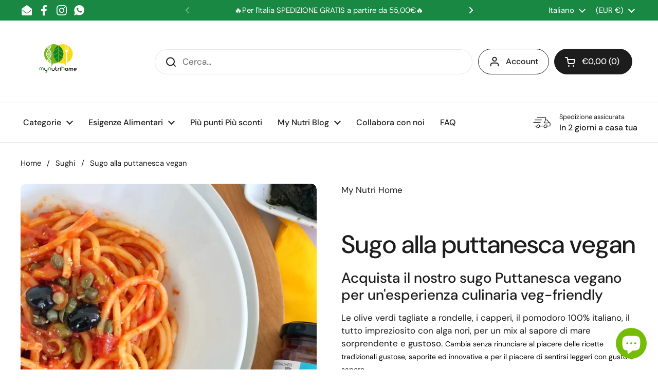

--- FILE ---
content_type: text/html; charset=utf-8
request_url: https://www.mynutrihome.com/collections/sughi-vegan/products/sugo-alla-puttanesca-vegan
body_size: 40705
content:
<!doctype html><html class="no-js" lang="it" dir="ltr">
<head>

	<meta charset="utf-8">
  <meta http-equiv="X-UA-Compatible" content="IE=edge,chrome=1">
  <meta name="viewport" content="width=device-width, initial-scale=1.0, height=device-height, minimum-scale=1.0"><link rel="shortcut icon" href="//www.mynutrihome.com/cdn/shop/files/favicon-96x96.png?crop=center&height=32&v=1614336689&width=32" type="image/png" /><title>Sugo alla puttanesca vegan &ndash; My Nutri Home
</title><meta name="description" content="Esplora il gusto autentico della pasta alla puttanesca con la nostra ricetta. Acquista ora e prepara una versione saporita e vivace del piatto tradizionale italiano. Aggiungi un tocco di mediterraneo ai tuoi pasti con la pasta alla puttanesca.">

<meta property="og:site_name" content="My Nutri Home">
<meta property="og:url" content="https://www.mynutrihome.com/products/sugo-alla-puttanesca-vegan">
<meta property="og:title" content="Sugo alla puttanesca vegan">
<meta property="og:type" content="product">
<meta property="og:description" content="Esplora il gusto autentico della pasta alla puttanesca con la nostra ricetta. Acquista ora e prepara una versione saporita e vivace del piatto tradizionale italiano. Aggiungi un tocco di mediterraneo ai tuoi pasti con la pasta alla puttanesca."><meta property="og:image" content="http://www.mynutrihome.com/cdn/shop/products/Sugovegetalecapperioliveealganorisenzaglutineelattosio_dca26aae-eb0b-4a33-80fb-6e6a3966dc57.webp?v=1672947621">
  <meta property="og:image:secure_url" content="https://www.mynutrihome.com/cdn/shop/products/Sugovegetalecapperioliveealganorisenzaglutineelattosio_dca26aae-eb0b-4a33-80fb-6e6a3966dc57.webp?v=1672947621">
  <meta property="og:image:width" content="1200">
  <meta property="og:image:height" content="1200"><meta property="og:price:amount" content="3,20">
  <meta property="og:price:currency" content="EUR"><meta name="twitter:card" content="summary_large_image">
<meta name="twitter:title" content="Sugo alla puttanesca vegan">
<meta name="twitter:description" content="Esplora il gusto autentico della pasta alla puttanesca con la nostra ricetta. Acquista ora e prepara una versione saporita e vivace del piatto tradizionale italiano. Aggiungi un tocco di mediterraneo ai tuoi pasti con la pasta alla puttanesca."><script type="application/ld+json">
  [
    {
      "@context": "https://schema.org",
      "@type": "WebSite",
      "name": "My Nutri Home",
      "url": "https:\/\/www.mynutrihome.com"
    },
    {
      "@context": "https://schema.org",
      "@type": "Organization",
      "name": "My Nutri Home",
      "url": "https:\/\/www.mynutrihome.com"
    }
  ]
</script>

<script type="application/ld+json">
{
  "@context": "http://schema.org",
  "@type": "BreadcrumbList",
  "itemListElement": [
    {
      "@type": "ListItem",
      "position": 1,
      "name": "Home",
      "item": "https://www.mynutrihome.com"
    },{
        "@type": "ListItem",
        "position": 2,
        "name": "Sugo alla puttanesca vegan",
        "item": "https://www.mynutrihome.com/products/sugo-alla-puttanesca-vegan"
      }]
}
</script><script type="application/ld+json">
  {
    "@context": "http://schema.org",
    "@type": "Product",
    "name": "Sugo alla puttanesca vegan",
    "url": "https:\/\/www.mynutrihome.com\/products\/sugo-alla-puttanesca-vegan",
    "offers": [{
          "@type" : "Offer","availability" : "http://schema.org/OutOfStock",
          "price" : 3.2,
          "priceCurrency" : "EUR",
          "url" : "https:\/\/www.mynutrihome.com\/products\/sugo-alla-puttanesca-vegan?variant=44202231202067"
        }
],
    "brand": {
      "@type": "Brand",
      "name": "My Nutri Home"
    },
    "description": "\n\nAcquista il nostro sugo Puttanesca vegano per un'esperienza culinaria veg-friendly\nLe olive verdi tagliate a rondelle, i capperi, il pomodoro 100% italiano, il tutto impreziosito con alga nori, per un mix al sapore di mare sorprendente e gustoso. Cambia senza rinunciare al piacere delle ricette tradizionali gustose, saporite ed innovative e per il piacere di sentirsi leggeri con gusto e sapore.\nI sughi contengono:\n\nSugo 100% vegetale \nSenza glutine\nSenza lattosio\nSenza conservanti\nprivi di additivi chimici\nSenza zuccheri aggiunti\nNo-Glutammato\n\n\n\n\n",
    "category": "sughi vegetali senza glutine senza lattosio",
    "image": {
      "@type": "ImageObject",
      "url": "https:\/\/www.mynutrihome.com\/cdn\/shop\/products\/Sugovegetalecapperioliveealganorisenzaglutineelattosio_dca26aae-eb0b-4a33-80fb-6e6a3966dc57.webp?v=1672947621",
      "image": "https:\/\/www.mynutrihome.com\/cdn\/shop\/products\/Sugovegetalecapperioliveealganorisenzaglutineelattosio_dca26aae-eb0b-4a33-80fb-6e6a3966dc57.webp?v=1672947621",
      "name": "Sugo alla puttanesca vegan",
      "width": "1200",
      "height": "1200"
    }
  }
  </script><link rel="canonical" href="https://www.mynutrihome.com/products/sugo-alla-puttanesca-vegan">

  <!-- Hotjar Tracking Code for https://www.mynutrihome.com -->
<script>
    (function(h,o,t,j,a,r){
        h.hj=h.hj||function(){(h.hj.q=h.hj.q||[]).push(arguments)};
        h._hjSettings={hjid:2632769,hjsv:6};
        a=o.getElementsByTagName('head')[0];
        r=o.createElement('script');r.async=1;
        r.src=t+h._hjSettings.hjid+j+h._hjSettings.hjsv;
        a.appendChild(r);
    })(window,document,'https://static.hotjar.com/c/hotjar-','.js?sv=');
</script>

  <link rel="preconnect" href="https://cdn.shopify.com"><link rel="preconnect" href="https://fonts.shopifycdn.com" crossorigin><link href="//www.mynutrihome.com/cdn/shop/t/14/assets/theme.css?v=75613713128467360741687163069" as="style" rel="preload"><link href="//www.mynutrihome.com/cdn/shop/t/14/assets/section-header.css?v=83321950772362020711687163070" as="style" rel="preload"><link href="//www.mynutrihome.com/cdn/shop/t/14/assets/section-main-product.css?v=80769279580812185131687163069" as="style" rel="preload"><link rel="preload" as="image" href="//www.mynutrihome.com/cdn/shop/products/Sugovegetalecapperioliveealganorisenzaglutineelattosio_dca26aae-eb0b-4a33-80fb-6e6a3966dc57.webp?v=1672947621&width=480" imagesrcset="//www.mynutrihome.com/cdn/shop/products/Sugovegetalecapperioliveealganorisenzaglutineelattosio_dca26aae-eb0b-4a33-80fb-6e6a3966dc57.webp?v=1672947621&width=240 240w,//www.mynutrihome.com/cdn/shop/products/Sugovegetalecapperioliveealganorisenzaglutineelattosio_dca26aae-eb0b-4a33-80fb-6e6a3966dc57.webp?v=1672947621&width=360 360w,//www.mynutrihome.com/cdn/shop/products/Sugovegetalecapperioliveealganorisenzaglutineelattosio_dca26aae-eb0b-4a33-80fb-6e6a3966dc57.webp?v=1672947621&width=420 420w,//www.mynutrihome.com/cdn/shop/products/Sugovegetalecapperioliveealganorisenzaglutineelattosio_dca26aae-eb0b-4a33-80fb-6e6a3966dc57.webp?v=1672947621&width=480 480w,//www.mynutrihome.com/cdn/shop/products/Sugovegetalecapperioliveealganorisenzaglutineelattosio_dca26aae-eb0b-4a33-80fb-6e6a3966dc57.webp?v=1672947621&width=640 640w,//www.mynutrihome.com/cdn/shop/products/Sugovegetalecapperioliveealganorisenzaglutineelattosio_dca26aae-eb0b-4a33-80fb-6e6a3966dc57.webp?v=1672947621&width=840 840w,//www.mynutrihome.com/cdn/shop/products/Sugovegetalecapperioliveealganorisenzaglutineelattosio_dca26aae-eb0b-4a33-80fb-6e6a3966dc57.webp?v=1672947621&width=1080 1080w" imagesizes="(max-width: 767px) calc(100vw - 20px), (max-width: 1360px) 50vw, 620px"><link rel="preload" href="//www.mynutrihome.com/cdn/fonts/dm_sans/dmsans_n5.8a0f1984c77eb7186ceb87c4da2173ff65eb012e.woff2" as="font" type="font/woff2" crossorigin><link rel="preload" href="//www.mynutrihome.com/cdn/fonts/dm_sans/dmsans_n4.ec80bd4dd7e1a334c969c265873491ae56018d72.woff2" as="font" type="font/woff2" crossorigin><style type="text/css">
@font-face {
  font-family: "DM Sans";
  font-weight: 500;
  font-style: normal;
  font-display: swap;
  src: url("//www.mynutrihome.com/cdn/fonts/dm_sans/dmsans_n5.8a0f1984c77eb7186ceb87c4da2173ff65eb012e.woff2") format("woff2"),
       url("//www.mynutrihome.com/cdn/fonts/dm_sans/dmsans_n5.9ad2e755a89e15b3d6c53259daad5fc9609888e6.woff") format("woff");
}
@font-face {
  font-family: "DM Sans";
  font-weight: 400;
  font-style: normal;
  font-display: swap;
  src: url("//www.mynutrihome.com/cdn/fonts/dm_sans/dmsans_n4.ec80bd4dd7e1a334c969c265873491ae56018d72.woff2") format("woff2"),
       url("//www.mynutrihome.com/cdn/fonts/dm_sans/dmsans_n4.87bdd914d8a61247b911147ae68e754d695c58a6.woff") format("woff");
}
@font-face {
  font-family: "DM Sans";
  font-weight: 500;
  font-style: normal;
  font-display: swap;
  src: url("//www.mynutrihome.com/cdn/fonts/dm_sans/dmsans_n5.8a0f1984c77eb7186ceb87c4da2173ff65eb012e.woff2") format("woff2"),
       url("//www.mynutrihome.com/cdn/fonts/dm_sans/dmsans_n5.9ad2e755a89e15b3d6c53259daad5fc9609888e6.woff") format("woff");
}
@font-face {
  font-family: "DM Sans";
  font-weight: 400;
  font-style: italic;
  font-display: swap;
  src: url("//www.mynutrihome.com/cdn/fonts/dm_sans/dmsans_i4.b8fe05e69ee95d5a53155c346957d8cbf5081c1a.woff2") format("woff2"),
       url("//www.mynutrihome.com/cdn/fonts/dm_sans/dmsans_i4.403fe28ee2ea63e142575c0aa47684d65f8c23a0.woff") format("woff");
}




</style>
<style type="text/css">

  :root {

    /* Direction */
    --direction: ltr;

    /* Font variables */

    --font-stack-headings: "DM Sans", sans-serif;
    --font-weight-headings: 500;
    --font-style-headings: normal;

    --font-stack-body: "DM Sans", sans-serif;
    --font-weight-body: 400;--font-weight-body-bold: 500;--font-style-body: normal;--font-weight-buttons: var(--font-weight-body-bold);--font-weight-menu: var(--font-weight-body-bold);--base-headings-size: 70;
    --base-headings-line: 1.2;
    --base-body-size: 17;
    --base-body-line: 1.5;

    --base-menu-size: 16;

    /* Color variables */

    --color-background-header: #ffffff;
    --color-secondary-background-header: rgba(29, 29, 29, 0.08);
    --color-opacity-background-header: rgba(255, 255, 255, 0);
    --color-text-header: #1d1d1d;
    --color-foreground-header: #fff;
    --color-accent-header: #000000;
    --color-foreground-accent-header: #fff;
    --color-borders-header: rgba(29, 29, 29, 0.1);

    --color-background-main: #ffffff;
    --color-secondary-background-main: rgba(29, 29, 29, 0.08);
    --color-third-background-main: rgba(29, 29, 29, 0.04);
    --color-fourth-background-main: rgba(29, 29, 29, 0.02);
    --color-opacity-background-main: rgba(255, 255, 255, 0);
    --color-text-main: #1d1d1d;
    --color-foreground-main: #fff;
    --color-secondary-text-main: rgba(29, 29, 29, 0.6);
    --color-accent-main: #000000;
    --color-foreground-accent-main: #fff;
    --color-borders-main: rgba(29, 29, 29, 0.15);

    --color-background-cards: #ffffff;
    --color-gradient-cards: ;
    --color-text-cards: #1d1d1d;
    --color-foreground-cards: #fff;
    --color-secondary-text-cards: rgba(29, 29, 29, 0.6);
    --color-accent-cards: #000000;
    --color-foreground-accent-cards: #fff;
    --color-borders-cards: #e1e1e1;

    --color-background-footer: #ffffff;
    --color-text-footer: #000000;
    --color-accent-footer: #298556;
    --color-borders-footer: rgba(0, 0, 0, 0.15);

    --color-borders-forms-primary: rgba(29, 29, 29, 0.3);
    --color-borders-forms-secondary: rgba(29, 29, 29, 0.6);

    /* Borders */

    --border-width-cards: 1px;
    --border-radius-cards: 10px;
    --border-width-buttons: 1px;
    --border-radius-buttons: 30px;
    --border-width-forms: 1px;
    --border-radius-forms: 5px;

    /* Shadows */
    --shadow-x-cards: 0px;
    --shadow-y-cards: 0px;
    --shadow-blur-cards: 0px;
    --color-shadow-cards: rgba(0,0,0,0);
    --shadow-x-buttons: 0px;
    --shadow-y-buttons: 0px;
    --shadow-blur-buttons: 0px;
    --color-shadow-buttons: rgba(0,0,0,0);

    /* Layout */

    --grid-gap-original-base: 26px;
    --container-vertical-space-base: 100px;
    --image-fit-padding: 10%;

  }

  .facets__summary, #main select, .sidebar select {
    background-image: url('data:image/svg+xml;utf8,<svg width="13" height="8" fill="none" xmlns="http://www.w3.org/2000/svg"><path d="M1.414.086 7.9 6.57 6.485 7.985 0 1.5 1.414.086Z" fill="%231d1d1d"/><path d="M12.985 1.515 6.5 8 5.085 6.586 11.571.101l1.414 1.414Z" fill="%231d1d1d"/></svg>');
  }

  .card .star-rating__stars {
    background-image: url('data:image/svg+xml;utf8,<svg width="20" height="13" viewBox="0 0 14 13" fill="none" xmlns="http://www.w3.org/2000/svg"><path d="m7 0 1.572 4.837h5.085l-4.114 2.99 1.572 4.836L7 9.673l-4.114 2.99 1.571-4.837-4.114-2.99h5.085L7 0Z" stroke="%231d1d1d" stroke-width="1"/></svg>');
  }
  .card .star-rating__stars-active {
    background-image: url('data:image/svg+xml;utf8,<svg width="20" height="13" viewBox="0 0 14 13" fill="none" xmlns="http://www.w3.org/2000/svg"><path d="m7 0 1.572 4.837h5.085l-4.114 2.99 1.572 4.836L7 9.673l-4.114 2.99 1.571-4.837-4.114-2.99h5.085L7 0Z" fill="%231d1d1d" stroke-width="0"/></svg>');
  }

  .star-rating__stars {
    background-image: url('data:image/svg+xml;utf8,<svg width="20" height="13" viewBox="0 0 14 13" fill="none" xmlns="http://www.w3.org/2000/svg"><path d="m7 0 1.572 4.837h5.085l-4.114 2.99 1.572 4.836L7 9.673l-4.114 2.99 1.571-4.837-4.114-2.99h5.085L7 0Z" stroke="%231d1d1d" stroke-width="1"/></svg>');
  }
  .star-rating__stars-active {
    background-image: url('data:image/svg+xml;utf8,<svg width="20" height="13" viewBox="0 0 14 13" fill="none" xmlns="http://www.w3.org/2000/svg"><path d="m7 0 1.572 4.837h5.085l-4.114 2.99 1.572 4.836L7 9.673l-4.114 2.99 1.571-4.837-4.114-2.99h5.085L7 0Z" fill="%231d1d1d" stroke-width="0"/></svg>');
  }

  .product-item {}</style>

<style id="root-height">
  :root {
    --window-height: 100vh;
  }
</style><link href="//www.mynutrihome.com/cdn/shop/t/14/assets/theme.css?v=75613713128467360741687163069" rel="stylesheet" type="text/css" media="all" />

	<script>window.performance && window.performance.mark && window.performance.mark('shopify.content_for_header.start');</script><meta name="google-site-verification" content="oB7ItB8ccn4f8aDEjo-snChREOORC-wXyAr0EFRYsPU">
<meta id="shopify-digital-wallet" name="shopify-digital-wallet" content="/30118445155/digital_wallets/dialog">
<meta name="shopify-checkout-api-token" content="8f7032a7cf8a207804482622472cfe50">
<meta id="in-context-paypal-metadata" data-shop-id="30118445155" data-venmo-supported="false" data-environment="production" data-locale="it_IT" data-paypal-v4="true" data-currency="EUR">
<link rel="alternate" hreflang="x-default" href="https://www.mynutrihome.com/products/sugo-alla-puttanesca-vegan">
<link rel="alternate" hreflang="it" href="https://www.mynutrihome.com/products/sugo-alla-puttanesca-vegan">
<link rel="alternate" hreflang="fr" href="https://www.mynutrihome.com/fr/products/sugo-alla-puttanesca-vegan">
<link rel="alternate" hreflang="de" href="https://www.mynutrihome.com/de/products/sugo-alla-puttanesca-vegan">
<link rel="alternate" hreflang="de-DE" href="https://www.mynutrihome.com/de-de/products/sugo-alla-puttanesca-vegan">
<link rel="alternate" hreflang="it-DE" href="https://www.mynutrihome.com/it-de/products/sugo-alla-puttanesca-vegan">
<link rel="alternate" hreflang="fr-DE" href="https://www.mynutrihome.com/fr-de/products/sugo-alla-puttanesca-vegan">
<link rel="alternate" type="application/json+oembed" href="https://www.mynutrihome.com/products/sugo-alla-puttanesca-vegan.oembed">
<script async="async" src="/checkouts/internal/preloads.js?locale=it-IT"></script>
<link rel="preconnect" href="https://shop.app" crossorigin="anonymous">
<script async="async" src="https://shop.app/checkouts/internal/preloads.js?locale=it-IT&shop_id=30118445155" crossorigin="anonymous"></script>
<script id="apple-pay-shop-capabilities" type="application/json">{"shopId":30118445155,"countryCode":"IT","currencyCode":"EUR","merchantCapabilities":["supports3DS"],"merchantId":"gid:\/\/shopify\/Shop\/30118445155","merchantName":"My Nutri Home","requiredBillingContactFields":["postalAddress","email","phone"],"requiredShippingContactFields":["postalAddress","email","phone"],"shippingType":"shipping","supportedNetworks":["visa","maestro","masterCard","amex"],"total":{"type":"pending","label":"My Nutri Home","amount":"1.00"},"shopifyPaymentsEnabled":true,"supportsSubscriptions":true}</script>
<script id="shopify-features" type="application/json">{"accessToken":"8f7032a7cf8a207804482622472cfe50","betas":["rich-media-storefront-analytics"],"domain":"www.mynutrihome.com","predictiveSearch":true,"shopId":30118445155,"locale":"it"}</script>
<script>var Shopify = Shopify || {};
Shopify.shop = "mynutrihome.myshopify.com";
Shopify.locale = "it";
Shopify.currency = {"active":"EUR","rate":"1.0"};
Shopify.country = "IT";
Shopify.theme = {"name":"Local","id":150386344280,"schema_name":"Local","schema_version":"2.1.2","theme_store_id":1651,"role":"main"};
Shopify.theme.handle = "null";
Shopify.theme.style = {"id":null,"handle":null};
Shopify.cdnHost = "www.mynutrihome.com/cdn";
Shopify.routes = Shopify.routes || {};
Shopify.routes.root = "/";</script>
<script type="module">!function(o){(o.Shopify=o.Shopify||{}).modules=!0}(window);</script>
<script>!function(o){function n(){var o=[];function n(){o.push(Array.prototype.slice.apply(arguments))}return n.q=o,n}var t=o.Shopify=o.Shopify||{};t.loadFeatures=n(),t.autoloadFeatures=n()}(window);</script>
<script>
  window.ShopifyPay = window.ShopifyPay || {};
  window.ShopifyPay.apiHost = "shop.app\/pay";
  window.ShopifyPay.redirectState = null;
</script>
<script id="shop-js-analytics" type="application/json">{"pageType":"product"}</script>
<script defer="defer" async type="module" src="//www.mynutrihome.com/cdn/shopifycloud/shop-js/modules/v2/client.init-shop-cart-sync_x8TrURgt.it.esm.js"></script>
<script defer="defer" async type="module" src="//www.mynutrihome.com/cdn/shopifycloud/shop-js/modules/v2/chunk.common_BMf091Dh.esm.js"></script>
<script defer="defer" async type="module" src="//www.mynutrihome.com/cdn/shopifycloud/shop-js/modules/v2/chunk.modal_Ccb5hpjc.esm.js"></script>
<script type="module">
  await import("//www.mynutrihome.com/cdn/shopifycloud/shop-js/modules/v2/client.init-shop-cart-sync_x8TrURgt.it.esm.js");
await import("//www.mynutrihome.com/cdn/shopifycloud/shop-js/modules/v2/chunk.common_BMf091Dh.esm.js");
await import("//www.mynutrihome.com/cdn/shopifycloud/shop-js/modules/v2/chunk.modal_Ccb5hpjc.esm.js");

  window.Shopify.SignInWithShop?.initShopCartSync?.({"fedCMEnabled":true,"windoidEnabled":true});

</script>
<script>
  window.Shopify = window.Shopify || {};
  if (!window.Shopify.featureAssets) window.Shopify.featureAssets = {};
  window.Shopify.featureAssets['shop-js'] = {"shop-cart-sync":["modules/v2/client.shop-cart-sync_D7vJUGKr.it.esm.js","modules/v2/chunk.common_BMf091Dh.esm.js","modules/v2/chunk.modal_Ccb5hpjc.esm.js"],"init-fed-cm":["modules/v2/client.init-fed-cm_BXv35qgo.it.esm.js","modules/v2/chunk.common_BMf091Dh.esm.js","modules/v2/chunk.modal_Ccb5hpjc.esm.js"],"init-shop-email-lookup-coordinator":["modules/v2/client.init-shop-email-lookup-coordinator_DzDw3Uhh.it.esm.js","modules/v2/chunk.common_BMf091Dh.esm.js","modules/v2/chunk.modal_Ccb5hpjc.esm.js"],"init-windoid":["modules/v2/client.init-windoid_DlvsVjNy.it.esm.js","modules/v2/chunk.common_BMf091Dh.esm.js","modules/v2/chunk.modal_Ccb5hpjc.esm.js"],"shop-button":["modules/v2/client.shop-button_C3Wyia3L.it.esm.js","modules/v2/chunk.common_BMf091Dh.esm.js","modules/v2/chunk.modal_Ccb5hpjc.esm.js"],"shop-cash-offers":["modules/v2/client.shop-cash-offers_k-bSj52U.it.esm.js","modules/v2/chunk.common_BMf091Dh.esm.js","modules/v2/chunk.modal_Ccb5hpjc.esm.js"],"shop-toast-manager":["modules/v2/client.shop-toast-manager_CSPYl6Cc.it.esm.js","modules/v2/chunk.common_BMf091Dh.esm.js","modules/v2/chunk.modal_Ccb5hpjc.esm.js"],"init-shop-cart-sync":["modules/v2/client.init-shop-cart-sync_x8TrURgt.it.esm.js","modules/v2/chunk.common_BMf091Dh.esm.js","modules/v2/chunk.modal_Ccb5hpjc.esm.js"],"init-customer-accounts-sign-up":["modules/v2/client.init-customer-accounts-sign-up_Cwe1qxzn.it.esm.js","modules/v2/client.shop-login-button_ac2IzQ_G.it.esm.js","modules/v2/chunk.common_BMf091Dh.esm.js","modules/v2/chunk.modal_Ccb5hpjc.esm.js"],"pay-button":["modules/v2/client.pay-button_kRwyK07L.it.esm.js","modules/v2/chunk.common_BMf091Dh.esm.js","modules/v2/chunk.modal_Ccb5hpjc.esm.js"],"init-customer-accounts":["modules/v2/client.init-customer-accounts_jLRjuLQ2.it.esm.js","modules/v2/client.shop-login-button_ac2IzQ_G.it.esm.js","modules/v2/chunk.common_BMf091Dh.esm.js","modules/v2/chunk.modal_Ccb5hpjc.esm.js"],"avatar":["modules/v2/client.avatar_BTnouDA3.it.esm.js"],"init-shop-for-new-customer-accounts":["modules/v2/client.init-shop-for-new-customer-accounts_ClZzYg6g.it.esm.js","modules/v2/client.shop-login-button_ac2IzQ_G.it.esm.js","modules/v2/chunk.common_BMf091Dh.esm.js","modules/v2/chunk.modal_Ccb5hpjc.esm.js"],"shop-follow-button":["modules/v2/client.shop-follow-button_DrIHux4Q.it.esm.js","modules/v2/chunk.common_BMf091Dh.esm.js","modules/v2/chunk.modal_Ccb5hpjc.esm.js"],"checkout-modal":["modules/v2/client.checkout-modal_xEqZMhS3.it.esm.js","modules/v2/chunk.common_BMf091Dh.esm.js","modules/v2/chunk.modal_Ccb5hpjc.esm.js"],"shop-login-button":["modules/v2/client.shop-login-button_ac2IzQ_G.it.esm.js","modules/v2/chunk.common_BMf091Dh.esm.js","modules/v2/chunk.modal_Ccb5hpjc.esm.js"],"lead-capture":["modules/v2/client.lead-capture_TxS39yFf.it.esm.js","modules/v2/chunk.common_BMf091Dh.esm.js","modules/v2/chunk.modal_Ccb5hpjc.esm.js"],"shop-login":["modules/v2/client.shop-login_D4y7B51r.it.esm.js","modules/v2/chunk.common_BMf091Dh.esm.js","modules/v2/chunk.modal_Ccb5hpjc.esm.js"],"payment-terms":["modules/v2/client.payment-terms_BfEgpMb9.it.esm.js","modules/v2/chunk.common_BMf091Dh.esm.js","modules/v2/chunk.modal_Ccb5hpjc.esm.js"]};
</script>
<script>(function() {
  var isLoaded = false;
  function asyncLoad() {
    if (isLoaded) return;
    isLoaded = true;
    var urls = ["https:\/\/ecommplugins-scripts.trustpilot.com\/v2.1\/js\/header.min.js?settings=eyJrZXkiOiJWaVJ4NHI0SW9EYTBlSUMxIiwicyI6InNrdSJ9\u0026v=2.5\u0026shop=mynutrihome.myshopify.com","https:\/\/ecommplugins-trustboxsettings.trustpilot.com\/mynutrihome.myshopify.com.js?settings=1652280490450\u0026shop=mynutrihome.myshopify.com","https:\/\/widget.trustpilot.com\/bootstrap\/v5\/tp.widget.sync.bootstrap.min.js?shop=mynutrihome.myshopify.com","https:\/\/static.loloyal.com\/boom-cend\/entry-js\/boom-cend.js?shop=mynutrihome.myshopify.com"];
    for (var i = 0; i < urls.length; i++) {
      var s = document.createElement('script');
      s.type = 'text/javascript';
      s.async = true;
      s.src = urls[i];
      var x = document.getElementsByTagName('script')[0];
      x.parentNode.insertBefore(s, x);
    }
  };
  if(window.attachEvent) {
    window.attachEvent('onload', asyncLoad);
  } else {
    window.addEventListener('load', asyncLoad, false);
  }
})();</script>
<script id="__st">var __st={"a":30118445155,"offset":3600,"reqid":"999d195d-ae12-46f5-9e9d-e864b3777a3e-1769915601","pageurl":"www.mynutrihome.com\/collections\/sughi-vegan\/products\/sugo-alla-puttanesca-vegan","u":"c0851431ea07","p":"product","rtyp":"product","rid":8068821156115};</script>
<script>window.ShopifyPaypalV4VisibilityTracking = true;</script>
<script id="captcha-bootstrap">!function(){'use strict';const t='contact',e='account',n='new_comment',o=[[t,t],['blogs',n],['comments',n],[t,'customer']],c=[[e,'customer_login'],[e,'guest_login'],[e,'recover_customer_password'],[e,'create_customer']],r=t=>t.map((([t,e])=>`form[action*='/${t}']:not([data-nocaptcha='true']) input[name='form_type'][value='${e}']`)).join(','),a=t=>()=>t?[...document.querySelectorAll(t)].map((t=>t.form)):[];function s(){const t=[...o],e=r(t);return a(e)}const i='password',u='form_key',d=['recaptcha-v3-token','g-recaptcha-response','h-captcha-response',i],f=()=>{try{return window.sessionStorage}catch{return}},m='__shopify_v',_=t=>t.elements[u];function p(t,e,n=!1){try{const o=window.sessionStorage,c=JSON.parse(o.getItem(e)),{data:r}=function(t){const{data:e,action:n}=t;return t[m]||n?{data:e,action:n}:{data:t,action:n}}(c);for(const[e,n]of Object.entries(r))t.elements[e]&&(t.elements[e].value=n);n&&o.removeItem(e)}catch(o){console.error('form repopulation failed',{error:o})}}const l='form_type',E='cptcha';function T(t){t.dataset[E]=!0}const w=window,h=w.document,L='Shopify',v='ce_forms',y='captcha';let A=!1;((t,e)=>{const n=(g='f06e6c50-85a8-45c8-87d0-21a2b65856fe',I='https://cdn.shopify.com/shopifycloud/storefront-forms-hcaptcha/ce_storefront_forms_captcha_hcaptcha.v1.5.2.iife.js',D={infoText:'Protetto da hCaptcha',privacyText:'Privacy',termsText:'Termini'},(t,e,n)=>{const o=w[L][v],c=o.bindForm;if(c)return c(t,g,e,D).then(n);var r;o.q.push([[t,g,e,D],n]),r=I,A||(h.body.append(Object.assign(h.createElement('script'),{id:'captcha-provider',async:!0,src:r})),A=!0)});var g,I,D;w[L]=w[L]||{},w[L][v]=w[L][v]||{},w[L][v].q=[],w[L][y]=w[L][y]||{},w[L][y].protect=function(t,e){n(t,void 0,e),T(t)},Object.freeze(w[L][y]),function(t,e,n,w,h,L){const[v,y,A,g]=function(t,e,n){const i=e?o:[],u=t?c:[],d=[...i,...u],f=r(d),m=r(i),_=r(d.filter((([t,e])=>n.includes(e))));return[a(f),a(m),a(_),s()]}(w,h,L),I=t=>{const e=t.target;return e instanceof HTMLFormElement?e:e&&e.form},D=t=>v().includes(t);t.addEventListener('submit',(t=>{const e=I(t);if(!e)return;const n=D(e)&&!e.dataset.hcaptchaBound&&!e.dataset.recaptchaBound,o=_(e),c=g().includes(e)&&(!o||!o.value);(n||c)&&t.preventDefault(),c&&!n&&(function(t){try{if(!f())return;!function(t){const e=f();if(!e)return;const n=_(t);if(!n)return;const o=n.value;o&&e.removeItem(o)}(t);const e=Array.from(Array(32),(()=>Math.random().toString(36)[2])).join('');!function(t,e){_(t)||t.append(Object.assign(document.createElement('input'),{type:'hidden',name:u})),t.elements[u].value=e}(t,e),function(t,e){const n=f();if(!n)return;const o=[...t.querySelectorAll(`input[type='${i}']`)].map((({name:t})=>t)),c=[...d,...o],r={};for(const[a,s]of new FormData(t).entries())c.includes(a)||(r[a]=s);n.setItem(e,JSON.stringify({[m]:1,action:t.action,data:r}))}(t,e)}catch(e){console.error('failed to persist form',e)}}(e),e.submit())}));const S=(t,e)=>{t&&!t.dataset[E]&&(n(t,e.some((e=>e===t))),T(t))};for(const o of['focusin','change'])t.addEventListener(o,(t=>{const e=I(t);D(e)&&S(e,y())}));const B=e.get('form_key'),M=e.get(l),P=B&&M;t.addEventListener('DOMContentLoaded',(()=>{const t=y();if(P)for(const e of t)e.elements[l].value===M&&p(e,B);[...new Set([...A(),...v().filter((t=>'true'===t.dataset.shopifyCaptcha))])].forEach((e=>S(e,t)))}))}(h,new URLSearchParams(w.location.search),n,t,e,['guest_login'])})(!0,!0)}();</script>
<script integrity="sha256-4kQ18oKyAcykRKYeNunJcIwy7WH5gtpwJnB7kiuLZ1E=" data-source-attribution="shopify.loadfeatures" defer="defer" src="//www.mynutrihome.com/cdn/shopifycloud/storefront/assets/storefront/load_feature-a0a9edcb.js" crossorigin="anonymous"></script>
<script crossorigin="anonymous" defer="defer" src="//www.mynutrihome.com/cdn/shopifycloud/storefront/assets/shopify_pay/storefront-65b4c6d7.js?v=20250812"></script>
<script data-source-attribution="shopify.dynamic_checkout.dynamic.init">var Shopify=Shopify||{};Shopify.PaymentButton=Shopify.PaymentButton||{isStorefrontPortableWallets:!0,init:function(){window.Shopify.PaymentButton.init=function(){};var t=document.createElement("script");t.src="https://www.mynutrihome.com/cdn/shopifycloud/portable-wallets/latest/portable-wallets.it.js",t.type="module",document.head.appendChild(t)}};
</script>
<script data-source-attribution="shopify.dynamic_checkout.buyer_consent">
  function portableWalletsHideBuyerConsent(e){var t=document.getElementById("shopify-buyer-consent"),n=document.getElementById("shopify-subscription-policy-button");t&&n&&(t.classList.add("hidden"),t.setAttribute("aria-hidden","true"),n.removeEventListener("click",e))}function portableWalletsShowBuyerConsent(e){var t=document.getElementById("shopify-buyer-consent"),n=document.getElementById("shopify-subscription-policy-button");t&&n&&(t.classList.remove("hidden"),t.removeAttribute("aria-hidden"),n.addEventListener("click",e))}window.Shopify?.PaymentButton&&(window.Shopify.PaymentButton.hideBuyerConsent=portableWalletsHideBuyerConsent,window.Shopify.PaymentButton.showBuyerConsent=portableWalletsShowBuyerConsent);
</script>
<script>
  function portableWalletsCleanup(e){e&&e.src&&console.error("Failed to load portable wallets script "+e.src);var t=document.querySelectorAll("shopify-accelerated-checkout .shopify-payment-button__skeleton, shopify-accelerated-checkout-cart .wallet-cart-button__skeleton"),e=document.getElementById("shopify-buyer-consent");for(let e=0;e<t.length;e++)t[e].remove();e&&e.remove()}function portableWalletsNotLoadedAsModule(e){e instanceof ErrorEvent&&"string"==typeof e.message&&e.message.includes("import.meta")&&"string"==typeof e.filename&&e.filename.includes("portable-wallets")&&(window.removeEventListener("error",portableWalletsNotLoadedAsModule),window.Shopify.PaymentButton.failedToLoad=e,"loading"===document.readyState?document.addEventListener("DOMContentLoaded",window.Shopify.PaymentButton.init):window.Shopify.PaymentButton.init())}window.addEventListener("error",portableWalletsNotLoadedAsModule);
</script>

<script type="module" src="https://www.mynutrihome.com/cdn/shopifycloud/portable-wallets/latest/portable-wallets.it.js" onError="portableWalletsCleanup(this)" crossorigin="anonymous"></script>
<script nomodule>
  document.addEventListener("DOMContentLoaded", portableWalletsCleanup);
</script>

<script id='scb4127' type='text/javascript' async='' src='https://www.mynutrihome.com/cdn/shopifycloud/privacy-banner/storefront-banner.js'></script><link id="shopify-accelerated-checkout-styles" rel="stylesheet" media="screen" href="https://www.mynutrihome.com/cdn/shopifycloud/portable-wallets/latest/accelerated-checkout-backwards-compat.css" crossorigin="anonymous">
<style id="shopify-accelerated-checkout-cart">
        #shopify-buyer-consent {
  margin-top: 1em;
  display: inline-block;
  width: 100%;
}

#shopify-buyer-consent.hidden {
  display: none;
}

#shopify-subscription-policy-button {
  background: none;
  border: none;
  padding: 0;
  text-decoration: underline;
  font-size: inherit;
  cursor: pointer;
}

#shopify-subscription-policy-button::before {
  box-shadow: none;
}

      </style>

<script>window.performance && window.performance.mark && window.performance.mark('shopify.content_for_header.end');</script>

  <script>
    const rbi = [];
    const ribSetSize = (img) => {
      if ( img.offsetWidth / img.dataset.ratio < img.offsetHeight ) {
        img.setAttribute('sizes', `${Math.ceil(img.offsetHeight * img.dataset.ratio)}px`);
      } else {
        img.setAttribute('sizes', `${Math.ceil(img.offsetWidth)}px`);
      }
    }
    const debounce = (fn, wait) => {
      let t;
      return (...args) => {
        clearTimeout(t);
        t = setTimeout(() => fn.apply(this, args), wait);
      };
    }
    window.KEYCODES = {
      TAB: 9,
      ESC: 27,
      DOWN: 40,
      RIGHT: 39,
      UP: 38,
      LEFT: 37,
      RETURN: 13
    };
    window.addEventListener('resize', debounce(()=>{
      for ( let img of rbi ) {
        ribSetSize(img);
      }
    }, 250));
  </script><noscript>
    <link rel="stylesheet" href="//www.mynutrihome.com/cdn/shop/t/14/assets/theme-noscript.css?v=143499523122431679711687163069">
  </noscript>



<!-- BEGIN app block: shopify://apps/pagefly-page-builder/blocks/app-embed/83e179f7-59a0-4589-8c66-c0dddf959200 -->

<!-- BEGIN app snippet: pagefly-cro-ab-testing-main -->







<script>
  ;(function () {
    const url = new URL(window.location)
    const viewParam = url.searchParams.get('view')
    if (viewParam && viewParam.includes('variant-pf-')) {
      url.searchParams.set('pf_v', viewParam)
      url.searchParams.delete('view')
      window.history.replaceState({}, '', url)
    }
  })()
</script>



<script type='module'>
  
  window.PAGEFLY_CRO = window.PAGEFLY_CRO || {}

  window.PAGEFLY_CRO['data_debug'] = {
    original_template_suffix: "all_products",
    allow_ab_test: false,
    ab_test_start_time: 0,
    ab_test_end_time: 0,
    today_date_time: 1769915601000,
  }
  window.PAGEFLY_CRO['GA4'] = { enabled: false}
</script>

<!-- END app snippet -->








  <script src='https://cdn.shopify.com/extensions/019bf883-1122-7445-9dca-5d60e681c2c8/pagefly-page-builder-216/assets/pagefly-helper.js' defer='defer'></script>

  <script src='https://cdn.shopify.com/extensions/019bf883-1122-7445-9dca-5d60e681c2c8/pagefly-page-builder-216/assets/pagefly-general-helper.js' defer='defer'></script>

  <script src='https://cdn.shopify.com/extensions/019bf883-1122-7445-9dca-5d60e681c2c8/pagefly-page-builder-216/assets/pagefly-snap-slider.js' defer='defer'></script>

  <script src='https://cdn.shopify.com/extensions/019bf883-1122-7445-9dca-5d60e681c2c8/pagefly-page-builder-216/assets/pagefly-slideshow-v3.js' defer='defer'></script>

  <script src='https://cdn.shopify.com/extensions/019bf883-1122-7445-9dca-5d60e681c2c8/pagefly-page-builder-216/assets/pagefly-slideshow-v4.js' defer='defer'></script>

  <script src='https://cdn.shopify.com/extensions/019bf883-1122-7445-9dca-5d60e681c2c8/pagefly-page-builder-216/assets/pagefly-glider.js' defer='defer'></script>

  <script src='https://cdn.shopify.com/extensions/019bf883-1122-7445-9dca-5d60e681c2c8/pagefly-page-builder-216/assets/pagefly-slideshow-v1-v2.js' defer='defer'></script>

  <script src='https://cdn.shopify.com/extensions/019bf883-1122-7445-9dca-5d60e681c2c8/pagefly-page-builder-216/assets/pagefly-product-media.js' defer='defer'></script>

  <script src='https://cdn.shopify.com/extensions/019bf883-1122-7445-9dca-5d60e681c2c8/pagefly-page-builder-216/assets/pagefly-product.js' defer='defer'></script>


<script id='pagefly-helper-data' type='application/json'>
  {
    "page_optimization": {
      "assets_prefetching": false
    },
    "elements_asset_mapper": {
      "Accordion": "https://cdn.shopify.com/extensions/019bf883-1122-7445-9dca-5d60e681c2c8/pagefly-page-builder-216/assets/pagefly-accordion.js",
      "Accordion3": "https://cdn.shopify.com/extensions/019bf883-1122-7445-9dca-5d60e681c2c8/pagefly-page-builder-216/assets/pagefly-accordion3.js",
      "CountDown": "https://cdn.shopify.com/extensions/019bf883-1122-7445-9dca-5d60e681c2c8/pagefly-page-builder-216/assets/pagefly-countdown.js",
      "GMap1": "https://cdn.shopify.com/extensions/019bf883-1122-7445-9dca-5d60e681c2c8/pagefly-page-builder-216/assets/pagefly-gmap.js",
      "GMap2": "https://cdn.shopify.com/extensions/019bf883-1122-7445-9dca-5d60e681c2c8/pagefly-page-builder-216/assets/pagefly-gmap.js",
      "GMapBasicV2": "https://cdn.shopify.com/extensions/019bf883-1122-7445-9dca-5d60e681c2c8/pagefly-page-builder-216/assets/pagefly-gmap.js",
      "GMapAdvancedV2": "https://cdn.shopify.com/extensions/019bf883-1122-7445-9dca-5d60e681c2c8/pagefly-page-builder-216/assets/pagefly-gmap.js",
      "HTML.Video": "https://cdn.shopify.com/extensions/019bf883-1122-7445-9dca-5d60e681c2c8/pagefly-page-builder-216/assets/pagefly-htmlvideo.js",
      "HTML.Video2": "https://cdn.shopify.com/extensions/019bf883-1122-7445-9dca-5d60e681c2c8/pagefly-page-builder-216/assets/pagefly-htmlvideo2.js",
      "HTML.Video3": "https://cdn.shopify.com/extensions/019bf883-1122-7445-9dca-5d60e681c2c8/pagefly-page-builder-216/assets/pagefly-htmlvideo2.js",
      "BackgroundVideo": "https://cdn.shopify.com/extensions/019bf883-1122-7445-9dca-5d60e681c2c8/pagefly-page-builder-216/assets/pagefly-htmlvideo2.js",
      "Instagram": "https://cdn.shopify.com/extensions/019bf883-1122-7445-9dca-5d60e681c2c8/pagefly-page-builder-216/assets/pagefly-instagram.js",
      "Instagram2": "https://cdn.shopify.com/extensions/019bf883-1122-7445-9dca-5d60e681c2c8/pagefly-page-builder-216/assets/pagefly-instagram.js",
      "Insta3": "https://cdn.shopify.com/extensions/019bf883-1122-7445-9dca-5d60e681c2c8/pagefly-page-builder-216/assets/pagefly-instagram3.js",
      "Tabs": "https://cdn.shopify.com/extensions/019bf883-1122-7445-9dca-5d60e681c2c8/pagefly-page-builder-216/assets/pagefly-tab.js",
      "Tabs3": "https://cdn.shopify.com/extensions/019bf883-1122-7445-9dca-5d60e681c2c8/pagefly-page-builder-216/assets/pagefly-tab3.js",
      "ProductBox": "https://cdn.shopify.com/extensions/019bf883-1122-7445-9dca-5d60e681c2c8/pagefly-page-builder-216/assets/pagefly-cart.js",
      "FBPageBox2": "https://cdn.shopify.com/extensions/019bf883-1122-7445-9dca-5d60e681c2c8/pagefly-page-builder-216/assets/pagefly-facebook.js",
      "FBLikeButton2": "https://cdn.shopify.com/extensions/019bf883-1122-7445-9dca-5d60e681c2c8/pagefly-page-builder-216/assets/pagefly-facebook.js",
      "TwitterFeed2": "https://cdn.shopify.com/extensions/019bf883-1122-7445-9dca-5d60e681c2c8/pagefly-page-builder-216/assets/pagefly-twitter.js",
      "Paragraph4": "https://cdn.shopify.com/extensions/019bf883-1122-7445-9dca-5d60e681c2c8/pagefly-page-builder-216/assets/pagefly-paragraph4.js",

      "AliReviews": "https://cdn.shopify.com/extensions/019bf883-1122-7445-9dca-5d60e681c2c8/pagefly-page-builder-216/assets/pagefly-3rd-elements.js",
      "BackInStock": "https://cdn.shopify.com/extensions/019bf883-1122-7445-9dca-5d60e681c2c8/pagefly-page-builder-216/assets/pagefly-3rd-elements.js",
      "GloboBackInStock": "https://cdn.shopify.com/extensions/019bf883-1122-7445-9dca-5d60e681c2c8/pagefly-page-builder-216/assets/pagefly-3rd-elements.js",
      "GrowaveWishlist": "https://cdn.shopify.com/extensions/019bf883-1122-7445-9dca-5d60e681c2c8/pagefly-page-builder-216/assets/pagefly-3rd-elements.js",
      "InfiniteOptionsShopPad": "https://cdn.shopify.com/extensions/019bf883-1122-7445-9dca-5d60e681c2c8/pagefly-page-builder-216/assets/pagefly-3rd-elements.js",
      "InkybayProductPersonalizer": "https://cdn.shopify.com/extensions/019bf883-1122-7445-9dca-5d60e681c2c8/pagefly-page-builder-216/assets/pagefly-3rd-elements.js",
      "LimeSpot": "https://cdn.shopify.com/extensions/019bf883-1122-7445-9dca-5d60e681c2c8/pagefly-page-builder-216/assets/pagefly-3rd-elements.js",
      "Loox": "https://cdn.shopify.com/extensions/019bf883-1122-7445-9dca-5d60e681c2c8/pagefly-page-builder-216/assets/pagefly-3rd-elements.js",
      "Opinew": "https://cdn.shopify.com/extensions/019bf883-1122-7445-9dca-5d60e681c2c8/pagefly-page-builder-216/assets/pagefly-3rd-elements.js",
      "Powr": "https://cdn.shopify.com/extensions/019bf883-1122-7445-9dca-5d60e681c2c8/pagefly-page-builder-216/assets/pagefly-3rd-elements.js",
      "ProductReviews": "https://cdn.shopify.com/extensions/019bf883-1122-7445-9dca-5d60e681c2c8/pagefly-page-builder-216/assets/pagefly-3rd-elements.js",
      "PushOwl": "https://cdn.shopify.com/extensions/019bf883-1122-7445-9dca-5d60e681c2c8/pagefly-page-builder-216/assets/pagefly-3rd-elements.js",
      "ReCharge": "https://cdn.shopify.com/extensions/019bf883-1122-7445-9dca-5d60e681c2c8/pagefly-page-builder-216/assets/pagefly-3rd-elements.js",
      "Rivyo": "https://cdn.shopify.com/extensions/019bf883-1122-7445-9dca-5d60e681c2c8/pagefly-page-builder-216/assets/pagefly-3rd-elements.js",
      "TrackingMore": "https://cdn.shopify.com/extensions/019bf883-1122-7445-9dca-5d60e681c2c8/pagefly-page-builder-216/assets/pagefly-3rd-elements.js",
      "Vitals": "https://cdn.shopify.com/extensions/019bf883-1122-7445-9dca-5d60e681c2c8/pagefly-page-builder-216/assets/pagefly-3rd-elements.js",
      "Wiser": "https://cdn.shopify.com/extensions/019bf883-1122-7445-9dca-5d60e681c2c8/pagefly-page-builder-216/assets/pagefly-3rd-elements.js"
    },
    "custom_elements_mapper": {
      "pf-click-action-element": "https://cdn.shopify.com/extensions/019bf883-1122-7445-9dca-5d60e681c2c8/pagefly-page-builder-216/assets/pagefly-click-action-element.js",
      "pf-dialog-element": "https://cdn.shopify.com/extensions/019bf883-1122-7445-9dca-5d60e681c2c8/pagefly-page-builder-216/assets/pagefly-dialog-element.js"
    }
  }
</script>


<!-- END app block --><script src="https://cdn.shopify.com/extensions/e8878072-2f6b-4e89-8082-94b04320908d/inbox-1254/assets/inbox-chat-loader.js" type="text/javascript" defer="defer"></script>
<link href="https://monorail-edge.shopifysvc.com" rel="dns-prefetch">
<script>(function(){if ("sendBeacon" in navigator && "performance" in window) {try {var session_token_from_headers = performance.getEntriesByType('navigation')[0].serverTiming.find(x => x.name == '_s').description;} catch {var session_token_from_headers = undefined;}var session_cookie_matches = document.cookie.match(/_shopify_s=([^;]*)/);var session_token_from_cookie = session_cookie_matches && session_cookie_matches.length === 2 ? session_cookie_matches[1] : "";var session_token = session_token_from_headers || session_token_from_cookie || "";function handle_abandonment_event(e) {var entries = performance.getEntries().filter(function(entry) {return /monorail-edge.shopifysvc.com/.test(entry.name);});if (!window.abandonment_tracked && entries.length === 0) {window.abandonment_tracked = true;var currentMs = Date.now();var navigation_start = performance.timing.navigationStart;var payload = {shop_id: 30118445155,url: window.location.href,navigation_start,duration: currentMs - navigation_start,session_token,page_type: "product"};window.navigator.sendBeacon("https://monorail-edge.shopifysvc.com/v1/produce", JSON.stringify({schema_id: "online_store_buyer_site_abandonment/1.1",payload: payload,metadata: {event_created_at_ms: currentMs,event_sent_at_ms: currentMs}}));}}window.addEventListener('pagehide', handle_abandonment_event);}}());</script>
<script id="web-pixels-manager-setup">(function e(e,d,r,n,o){if(void 0===o&&(o={}),!Boolean(null===(a=null===(i=window.Shopify)||void 0===i?void 0:i.analytics)||void 0===a?void 0:a.replayQueue)){var i,a;window.Shopify=window.Shopify||{};var t=window.Shopify;t.analytics=t.analytics||{};var s=t.analytics;s.replayQueue=[],s.publish=function(e,d,r){return s.replayQueue.push([e,d,r]),!0};try{self.performance.mark("wpm:start")}catch(e){}var l=function(){var e={modern:/Edge?\/(1{2}[4-9]|1[2-9]\d|[2-9]\d{2}|\d{4,})\.\d+(\.\d+|)|Firefox\/(1{2}[4-9]|1[2-9]\d|[2-9]\d{2}|\d{4,})\.\d+(\.\d+|)|Chrom(ium|e)\/(9{2}|\d{3,})\.\d+(\.\d+|)|(Maci|X1{2}).+ Version\/(15\.\d+|(1[6-9]|[2-9]\d|\d{3,})\.\d+)([,.]\d+|)( \(\w+\)|)( Mobile\/\w+|) Safari\/|Chrome.+OPR\/(9{2}|\d{3,})\.\d+\.\d+|(CPU[ +]OS|iPhone[ +]OS|CPU[ +]iPhone|CPU IPhone OS|CPU iPad OS)[ +]+(15[._]\d+|(1[6-9]|[2-9]\d|\d{3,})[._]\d+)([._]\d+|)|Android:?[ /-](13[3-9]|1[4-9]\d|[2-9]\d{2}|\d{4,})(\.\d+|)(\.\d+|)|Android.+Firefox\/(13[5-9]|1[4-9]\d|[2-9]\d{2}|\d{4,})\.\d+(\.\d+|)|Android.+Chrom(ium|e)\/(13[3-9]|1[4-9]\d|[2-9]\d{2}|\d{4,})\.\d+(\.\d+|)|SamsungBrowser\/([2-9]\d|\d{3,})\.\d+/,legacy:/Edge?\/(1[6-9]|[2-9]\d|\d{3,})\.\d+(\.\d+|)|Firefox\/(5[4-9]|[6-9]\d|\d{3,})\.\d+(\.\d+|)|Chrom(ium|e)\/(5[1-9]|[6-9]\d|\d{3,})\.\d+(\.\d+|)([\d.]+$|.*Safari\/(?![\d.]+ Edge\/[\d.]+$))|(Maci|X1{2}).+ Version\/(10\.\d+|(1[1-9]|[2-9]\d|\d{3,})\.\d+)([,.]\d+|)( \(\w+\)|)( Mobile\/\w+|) Safari\/|Chrome.+OPR\/(3[89]|[4-9]\d|\d{3,})\.\d+\.\d+|(CPU[ +]OS|iPhone[ +]OS|CPU[ +]iPhone|CPU IPhone OS|CPU iPad OS)[ +]+(10[._]\d+|(1[1-9]|[2-9]\d|\d{3,})[._]\d+)([._]\d+|)|Android:?[ /-](13[3-9]|1[4-9]\d|[2-9]\d{2}|\d{4,})(\.\d+|)(\.\d+|)|Mobile Safari.+OPR\/([89]\d|\d{3,})\.\d+\.\d+|Android.+Firefox\/(13[5-9]|1[4-9]\d|[2-9]\d{2}|\d{4,})\.\d+(\.\d+|)|Android.+Chrom(ium|e)\/(13[3-9]|1[4-9]\d|[2-9]\d{2}|\d{4,})\.\d+(\.\d+|)|Android.+(UC? ?Browser|UCWEB|U3)[ /]?(15\.([5-9]|\d{2,})|(1[6-9]|[2-9]\d|\d{3,})\.\d+)\.\d+|SamsungBrowser\/(5\.\d+|([6-9]|\d{2,})\.\d+)|Android.+MQ{2}Browser\/(14(\.(9|\d{2,})|)|(1[5-9]|[2-9]\d|\d{3,})(\.\d+|))(\.\d+|)|K[Aa][Ii]OS\/(3\.\d+|([4-9]|\d{2,})\.\d+)(\.\d+|)/},d=e.modern,r=e.legacy,n=navigator.userAgent;return n.match(d)?"modern":n.match(r)?"legacy":"unknown"}(),u="modern"===l?"modern":"legacy",c=(null!=n?n:{modern:"",legacy:""})[u],f=function(e){return[e.baseUrl,"/wpm","/b",e.hashVersion,"modern"===e.buildTarget?"m":"l",".js"].join("")}({baseUrl:d,hashVersion:r,buildTarget:u}),m=function(e){var d=e.version,r=e.bundleTarget,n=e.surface,o=e.pageUrl,i=e.monorailEndpoint;return{emit:function(e){var a=e.status,t=e.errorMsg,s=(new Date).getTime(),l=JSON.stringify({metadata:{event_sent_at_ms:s},events:[{schema_id:"web_pixels_manager_load/3.1",payload:{version:d,bundle_target:r,page_url:o,status:a,surface:n,error_msg:t},metadata:{event_created_at_ms:s}}]});if(!i)return console&&console.warn&&console.warn("[Web Pixels Manager] No Monorail endpoint provided, skipping logging."),!1;try{return self.navigator.sendBeacon.bind(self.navigator)(i,l)}catch(e){}var u=new XMLHttpRequest;try{return u.open("POST",i,!0),u.setRequestHeader("Content-Type","text/plain"),u.send(l),!0}catch(e){return console&&console.warn&&console.warn("[Web Pixels Manager] Got an unhandled error while logging to Monorail."),!1}}}}({version:r,bundleTarget:l,surface:e.surface,pageUrl:self.location.href,monorailEndpoint:e.monorailEndpoint});try{o.browserTarget=l,function(e){var d=e.src,r=e.async,n=void 0===r||r,o=e.onload,i=e.onerror,a=e.sri,t=e.scriptDataAttributes,s=void 0===t?{}:t,l=document.createElement("script"),u=document.querySelector("head"),c=document.querySelector("body");if(l.async=n,l.src=d,a&&(l.integrity=a,l.crossOrigin="anonymous"),s)for(var f in s)if(Object.prototype.hasOwnProperty.call(s,f))try{l.dataset[f]=s[f]}catch(e){}if(o&&l.addEventListener("load",o),i&&l.addEventListener("error",i),u)u.appendChild(l);else{if(!c)throw new Error("Did not find a head or body element to append the script");c.appendChild(l)}}({src:f,async:!0,onload:function(){if(!function(){var e,d;return Boolean(null===(d=null===(e=window.Shopify)||void 0===e?void 0:e.analytics)||void 0===d?void 0:d.initialized)}()){var d=window.webPixelsManager.init(e)||void 0;if(d){var r=window.Shopify.analytics;r.replayQueue.forEach((function(e){var r=e[0],n=e[1],o=e[2];d.publishCustomEvent(r,n,o)})),r.replayQueue=[],r.publish=d.publishCustomEvent,r.visitor=d.visitor,r.initialized=!0}}},onerror:function(){return m.emit({status:"failed",errorMsg:"".concat(f," has failed to load")})},sri:function(e){var d=/^sha384-[A-Za-z0-9+/=]+$/;return"string"==typeof e&&d.test(e)}(c)?c:"",scriptDataAttributes:o}),m.emit({status:"loading"})}catch(e){m.emit({status:"failed",errorMsg:(null==e?void 0:e.message)||"Unknown error"})}}})({shopId: 30118445155,storefrontBaseUrl: "https://www.mynutrihome.com",extensionsBaseUrl: "https://extensions.shopifycdn.com/cdn/shopifycloud/web-pixels-manager",monorailEndpoint: "https://monorail-edge.shopifysvc.com/unstable/produce_batch",surface: "storefront-renderer",enabledBetaFlags: ["2dca8a86"],webPixelsConfigList: [{"id":"966656344","configuration":"{\"config\":\"{\\\"pixel_id\\\":\\\"G-0K8CYH6WT2\\\",\\\"target_country\\\":\\\"IT\\\",\\\"gtag_events\\\":[{\\\"type\\\":\\\"search\\\",\\\"action_label\\\":[\\\"G-0K8CYH6WT2\\\",\\\"AW-602072015\\\/RhzkCM-8-IMDEM_Hi58C\\\"]},{\\\"type\\\":\\\"begin_checkout\\\",\\\"action_label\\\":[\\\"G-0K8CYH6WT2\\\",\\\"AW-602072015\\\/Z_OxCKm6-IMDEM_Hi58C\\\"]},{\\\"type\\\":\\\"view_item\\\",\\\"action_label\\\":[\\\"G-0K8CYH6WT2\\\",\\\"AW-602072015\\\/FpDiCKO6-IMDEM_Hi58C\\\",\\\"MC-6DC5G42TH2\\\"]},{\\\"type\\\":\\\"purchase\\\",\\\"action_label\\\":[\\\"G-0K8CYH6WT2\\\",\\\"AW-602072015\\\/p2GMCKC6-IMDEM_Hi58C\\\",\\\"MC-6DC5G42TH2\\\"]},{\\\"type\\\":\\\"page_view\\\",\\\"action_label\\\":[\\\"G-0K8CYH6WT2\\\",\\\"AW-602072015\\\/t51RCJ26-IMDEM_Hi58C\\\",\\\"MC-6DC5G42TH2\\\"]},{\\\"type\\\":\\\"add_payment_info\\\",\\\"action_label\\\":[\\\"G-0K8CYH6WT2\\\",\\\"AW-602072015\\\/jO7_CNK8-IMDEM_Hi58C\\\"]},{\\\"type\\\":\\\"add_to_cart\\\",\\\"action_label\\\":[\\\"G-0K8CYH6WT2\\\",\\\"AW-602072015\\\/eE3PCKa6-IMDEM_Hi58C\\\"]}],\\\"enable_monitoring_mode\\\":false}\"}","eventPayloadVersion":"v1","runtimeContext":"OPEN","scriptVersion":"b2a88bafab3e21179ed38636efcd8a93","type":"APP","apiClientId":1780363,"privacyPurposes":[],"dataSharingAdjustments":{"protectedCustomerApprovalScopes":["read_customer_address","read_customer_email","read_customer_name","read_customer_personal_data","read_customer_phone"]}},{"id":"822083928","configuration":"{\"pixelCode\":\"C9FE2GBC77U6S6FSFRHG\"}","eventPayloadVersion":"v1","runtimeContext":"STRICT","scriptVersion":"22e92c2ad45662f435e4801458fb78cc","type":"APP","apiClientId":4383523,"privacyPurposes":["ANALYTICS","MARKETING","SALE_OF_DATA"],"dataSharingAdjustments":{"protectedCustomerApprovalScopes":["read_customer_address","read_customer_email","read_customer_name","read_customer_personal_data","read_customer_phone"]}},{"id":"388464984","configuration":"{\"pixel_id\":\"291884425272377\",\"pixel_type\":\"facebook_pixel\",\"metaapp_system_user_token\":\"-\"}","eventPayloadVersion":"v1","runtimeContext":"OPEN","scriptVersion":"ca16bc87fe92b6042fbaa3acc2fbdaa6","type":"APP","apiClientId":2329312,"privacyPurposes":["ANALYTICS","MARKETING","SALE_OF_DATA"],"dataSharingAdjustments":{"protectedCustomerApprovalScopes":["read_customer_address","read_customer_email","read_customer_name","read_customer_personal_data","read_customer_phone"]}},{"id":"shopify-app-pixel","configuration":"{}","eventPayloadVersion":"v1","runtimeContext":"STRICT","scriptVersion":"0450","apiClientId":"shopify-pixel","type":"APP","privacyPurposes":["ANALYTICS","MARKETING"]},{"id":"shopify-custom-pixel","eventPayloadVersion":"v1","runtimeContext":"LAX","scriptVersion":"0450","apiClientId":"shopify-pixel","type":"CUSTOM","privacyPurposes":["ANALYTICS","MARKETING"]}],isMerchantRequest: false,initData: {"shop":{"name":"My Nutri Home","paymentSettings":{"currencyCode":"EUR"},"myshopifyDomain":"mynutrihome.myshopify.com","countryCode":"IT","storefrontUrl":"https:\/\/www.mynutrihome.com"},"customer":null,"cart":null,"checkout":null,"productVariants":[{"price":{"amount":3.2,"currencyCode":"EUR"},"product":{"title":"Sugo alla puttanesca vegan","vendor":"My Nutri Home","id":"8068821156115","untranslatedTitle":"Sugo alla puttanesca vegan","url":"\/products\/sugo-alla-puttanesca-vegan","type":"sughi vegetali senza glutine senza lattosio"},"id":"44202231202067","image":{"src":"\/\/www.mynutrihome.com\/cdn\/shop\/products\/Sugovegetalecapperioliveealganorisenzaglutineelattosio_dca26aae-eb0b-4a33-80fb-6e6a3966dc57.webp?v=1672947621"},"sku":"","title":"Default Title","untranslatedTitle":"Default Title"}],"purchasingCompany":null},},"https://www.mynutrihome.com/cdn","1d2a099fw23dfb22ep557258f5m7a2edbae",{"modern":"","legacy":""},{"shopId":"30118445155","storefrontBaseUrl":"https:\/\/www.mynutrihome.com","extensionBaseUrl":"https:\/\/extensions.shopifycdn.com\/cdn\/shopifycloud\/web-pixels-manager","surface":"storefront-renderer","enabledBetaFlags":"[\"2dca8a86\"]","isMerchantRequest":"false","hashVersion":"1d2a099fw23dfb22ep557258f5m7a2edbae","publish":"custom","events":"[[\"page_viewed\",{}],[\"product_viewed\",{\"productVariant\":{\"price\":{\"amount\":3.2,\"currencyCode\":\"EUR\"},\"product\":{\"title\":\"Sugo alla puttanesca vegan\",\"vendor\":\"My Nutri Home\",\"id\":\"8068821156115\",\"untranslatedTitle\":\"Sugo alla puttanesca vegan\",\"url\":\"\/products\/sugo-alla-puttanesca-vegan\",\"type\":\"sughi vegetali senza glutine senza lattosio\"},\"id\":\"44202231202067\",\"image\":{\"src\":\"\/\/www.mynutrihome.com\/cdn\/shop\/products\/Sugovegetalecapperioliveealganorisenzaglutineelattosio_dca26aae-eb0b-4a33-80fb-6e6a3966dc57.webp?v=1672947621\"},\"sku\":\"\",\"title\":\"Default Title\",\"untranslatedTitle\":\"Default Title\"}}]]"});</script><script>
  window.ShopifyAnalytics = window.ShopifyAnalytics || {};
  window.ShopifyAnalytics.meta = window.ShopifyAnalytics.meta || {};
  window.ShopifyAnalytics.meta.currency = 'EUR';
  var meta = {"product":{"id":8068821156115,"gid":"gid:\/\/shopify\/Product\/8068821156115","vendor":"My Nutri Home","type":"sughi vegetali senza glutine senza lattosio","handle":"sugo-alla-puttanesca-vegan","variants":[{"id":44202231202067,"price":320,"name":"Sugo alla puttanesca vegan","public_title":null,"sku":""}],"remote":false},"page":{"pageType":"product","resourceType":"product","resourceId":8068821156115,"requestId":"999d195d-ae12-46f5-9e9d-e864b3777a3e-1769915601"}};
  for (var attr in meta) {
    window.ShopifyAnalytics.meta[attr] = meta[attr];
  }
</script>
<script class="analytics">
  (function () {
    var customDocumentWrite = function(content) {
      var jquery = null;

      if (window.jQuery) {
        jquery = window.jQuery;
      } else if (window.Checkout && window.Checkout.$) {
        jquery = window.Checkout.$;
      }

      if (jquery) {
        jquery('body').append(content);
      }
    };

    var hasLoggedConversion = function(token) {
      if (token) {
        return document.cookie.indexOf('loggedConversion=' + token) !== -1;
      }
      return false;
    }

    var setCookieIfConversion = function(token) {
      if (token) {
        var twoMonthsFromNow = new Date(Date.now());
        twoMonthsFromNow.setMonth(twoMonthsFromNow.getMonth() + 2);

        document.cookie = 'loggedConversion=' + token + '; expires=' + twoMonthsFromNow;
      }
    }

    var trekkie = window.ShopifyAnalytics.lib = window.trekkie = window.trekkie || [];
    if (trekkie.integrations) {
      return;
    }
    trekkie.methods = [
      'identify',
      'page',
      'ready',
      'track',
      'trackForm',
      'trackLink'
    ];
    trekkie.factory = function(method) {
      return function() {
        var args = Array.prototype.slice.call(arguments);
        args.unshift(method);
        trekkie.push(args);
        return trekkie;
      };
    };
    for (var i = 0; i < trekkie.methods.length; i++) {
      var key = trekkie.methods[i];
      trekkie[key] = trekkie.factory(key);
    }
    trekkie.load = function(config) {
      trekkie.config = config || {};
      trekkie.config.initialDocumentCookie = document.cookie;
      var first = document.getElementsByTagName('script')[0];
      var script = document.createElement('script');
      script.type = 'text/javascript';
      script.onerror = function(e) {
        var scriptFallback = document.createElement('script');
        scriptFallback.type = 'text/javascript';
        scriptFallback.onerror = function(error) {
                var Monorail = {
      produce: function produce(monorailDomain, schemaId, payload) {
        var currentMs = new Date().getTime();
        var event = {
          schema_id: schemaId,
          payload: payload,
          metadata: {
            event_created_at_ms: currentMs,
            event_sent_at_ms: currentMs
          }
        };
        return Monorail.sendRequest("https://" + monorailDomain + "/v1/produce", JSON.stringify(event));
      },
      sendRequest: function sendRequest(endpointUrl, payload) {
        // Try the sendBeacon API
        if (window && window.navigator && typeof window.navigator.sendBeacon === 'function' && typeof window.Blob === 'function' && !Monorail.isIos12()) {
          var blobData = new window.Blob([payload], {
            type: 'text/plain'
          });

          if (window.navigator.sendBeacon(endpointUrl, blobData)) {
            return true;
          } // sendBeacon was not successful

        } // XHR beacon

        var xhr = new XMLHttpRequest();

        try {
          xhr.open('POST', endpointUrl);
          xhr.setRequestHeader('Content-Type', 'text/plain');
          xhr.send(payload);
        } catch (e) {
          console.log(e);
        }

        return false;
      },
      isIos12: function isIos12() {
        return window.navigator.userAgent.lastIndexOf('iPhone; CPU iPhone OS 12_') !== -1 || window.navigator.userAgent.lastIndexOf('iPad; CPU OS 12_') !== -1;
      }
    };
    Monorail.produce('monorail-edge.shopifysvc.com',
      'trekkie_storefront_load_errors/1.1',
      {shop_id: 30118445155,
      theme_id: 150386344280,
      app_name: "storefront",
      context_url: window.location.href,
      source_url: "//www.mynutrihome.com/cdn/s/trekkie.storefront.c59ea00e0474b293ae6629561379568a2d7c4bba.min.js"});

        };
        scriptFallback.async = true;
        scriptFallback.src = '//www.mynutrihome.com/cdn/s/trekkie.storefront.c59ea00e0474b293ae6629561379568a2d7c4bba.min.js';
        first.parentNode.insertBefore(scriptFallback, first);
      };
      script.async = true;
      script.src = '//www.mynutrihome.com/cdn/s/trekkie.storefront.c59ea00e0474b293ae6629561379568a2d7c4bba.min.js';
      first.parentNode.insertBefore(script, first);
    };
    trekkie.load(
      {"Trekkie":{"appName":"storefront","development":false,"defaultAttributes":{"shopId":30118445155,"isMerchantRequest":null,"themeId":150386344280,"themeCityHash":"14883881158804496274","contentLanguage":"it","currency":"EUR","eventMetadataId":"e23d86df-d603-4870-b02a-87757f9b876b"},"isServerSideCookieWritingEnabled":true,"monorailRegion":"shop_domain","enabledBetaFlags":["65f19447","b5387b81"]},"Session Attribution":{},"S2S":{"facebookCapiEnabled":true,"source":"trekkie-storefront-renderer","apiClientId":580111}}
    );

    var loaded = false;
    trekkie.ready(function() {
      if (loaded) return;
      loaded = true;

      window.ShopifyAnalytics.lib = window.trekkie;

      var originalDocumentWrite = document.write;
      document.write = customDocumentWrite;
      try { window.ShopifyAnalytics.merchantGoogleAnalytics.call(this); } catch(error) {};
      document.write = originalDocumentWrite;

      window.ShopifyAnalytics.lib.page(null,{"pageType":"product","resourceType":"product","resourceId":8068821156115,"requestId":"999d195d-ae12-46f5-9e9d-e864b3777a3e-1769915601","shopifyEmitted":true});

      var match = window.location.pathname.match(/checkouts\/(.+)\/(thank_you|post_purchase)/)
      var token = match? match[1]: undefined;
      if (!hasLoggedConversion(token)) {
        setCookieIfConversion(token);
        window.ShopifyAnalytics.lib.track("Viewed Product",{"currency":"EUR","variantId":44202231202067,"productId":8068821156115,"productGid":"gid:\/\/shopify\/Product\/8068821156115","name":"Sugo alla puttanesca vegan","price":"3.20","sku":"","brand":"My Nutri Home","variant":null,"category":"sughi vegetali senza glutine senza lattosio","nonInteraction":true,"remote":false},undefined,undefined,{"shopifyEmitted":true});
      window.ShopifyAnalytics.lib.track("monorail:\/\/trekkie_storefront_viewed_product\/1.1",{"currency":"EUR","variantId":44202231202067,"productId":8068821156115,"productGid":"gid:\/\/shopify\/Product\/8068821156115","name":"Sugo alla puttanesca vegan","price":"3.20","sku":"","brand":"My Nutri Home","variant":null,"category":"sughi vegetali senza glutine senza lattosio","nonInteraction":true,"remote":false,"referer":"https:\/\/www.mynutrihome.com\/collections\/sughi-vegan\/products\/sugo-alla-puttanesca-vegan"});
      }
    });


        var eventsListenerScript = document.createElement('script');
        eventsListenerScript.async = true;
        eventsListenerScript.src = "//www.mynutrihome.com/cdn/shopifycloud/storefront/assets/shop_events_listener-3da45d37.js";
        document.getElementsByTagName('head')[0].appendChild(eventsListenerScript);

})();</script>
  <script>
  if (!window.ga || (window.ga && typeof window.ga !== 'function')) {
    window.ga = function ga() {
      (window.ga.q = window.ga.q || []).push(arguments);
      if (window.Shopify && window.Shopify.analytics && typeof window.Shopify.analytics.publish === 'function') {
        window.Shopify.analytics.publish("ga_stub_called", {}, {sendTo: "google_osp_migration"});
      }
      console.error("Shopify's Google Analytics stub called with:", Array.from(arguments), "\nSee https://help.shopify.com/manual/promoting-marketing/pixels/pixel-migration#google for more information.");
    };
    if (window.Shopify && window.Shopify.analytics && typeof window.Shopify.analytics.publish === 'function') {
      window.Shopify.analytics.publish("ga_stub_initialized", {}, {sendTo: "google_osp_migration"});
    }
  }
</script>
<script
  defer
  src="https://www.mynutrihome.com/cdn/shopifycloud/perf-kit/shopify-perf-kit-3.1.0.min.js"
  data-application="storefront-renderer"
  data-shop-id="30118445155"
  data-render-region="gcp-us-east1"
  data-page-type="product"
  data-theme-instance-id="150386344280"
  data-theme-name="Local"
  data-theme-version="2.1.2"
  data-monorail-region="shop_domain"
  data-resource-timing-sampling-rate="10"
  data-shs="true"
  data-shs-beacon="true"
  data-shs-export-with-fetch="true"
  data-shs-logs-sample-rate="1"
  data-shs-beacon-endpoint="https://www.mynutrihome.com/api/collect"
></script>
</head>

<body id="sugo-alla-puttanesca-vegan" class="no-touchevents 
   
  template-product template-product 
  
  
">

  <script type="text/javascript">
    if ( 'ontouchstart' in window || window.DocumentTouch && document instanceof DocumentTouch ) { document.querySelector('body').classList.remove('no-touchevents'); document.querySelector('body').classList.add('touchevents'); } 
  </script>

  <a href="#main" class="visually-hidden skip-to-content" tabindex="0" data-js-inert>Passa ai contenuti</a>

  <link href="//www.mynutrihome.com/cdn/shop/t/14/assets/section-header.css?v=83321950772362020711687163070" rel="stylesheet" type="text/css" media="all" />
<!-- BEGIN sections: header-group -->
<div id="shopify-section-sections--19141937168728__announcement" class="shopify-section shopify-section-group-header-group mount-announcement-bar"><script src="//www.mynutrihome.com/cdn/shop/t/14/assets/section-announcement-bar.js?v=123650352326433034491687163070" defer></script><announcement-bar style="display:block" data-js-inert>
    <div class="container--large">
      <div class="announcement-bar">

        <div class="announcement-bar__social-icons lap-hide"><div class="social-icons"><a href="info@mynutrihome.com" target="_blank">
      <span class="visually-hidden">Email</span>
      <span class="icon" aria-hidden="true"><svg fill="none" height="120" viewBox="0 0 120 120" width="120" xmlns="http://www.w3.org/2000/svg"><path d="m109.688 100.459c0 5.095-4.134 9.229-9.229 9.229h-79.9805c-5.0949 0-9.2285-4.134-9.2285-9.229v-50.6218c0-2.8262 1.3074-5.5178 3.5376-7.2674 4.7873-3.7491 8.7479-6.806 31.5692-23.3595 3.23-2.3456 9.6515-8.0172 14.112-7.9595 4.4604-.0769 10.8819 5.6139 14.1119 7.9595 22.8213 16.5535 26.7823 19.6104 31.5693 23.3595 2.23 1.7496 3.538 4.422 3.538 7.2674zm-8.632-41.7981c-.5-.7114-1.4804-.8844-2.1726-.3653-4.3835 3.2492-14.6704 11.8249-24.3027 18.8232-3.23 2.3648-9.6515 8.0364-14.1119 7.9595-4.4605.0577-10.882-5.5947-14.112-7.9595-9.6323-6.9983-19.9-15.574-24.3027-18.8232-.6922-.5191-1.6919-.3461-2.1726.3653l-1.7495 2.5378c-.4615.6921-.3077 1.615.346 2.1149 4.4028 3.2491 14.6705 11.8249 24.2451 18.7847 3.9029 2.8454 10.8627 9.19 17.7457 9.1515 6.8637.0385 13.8427-6.3061 17.7456-9.1515 9.5938-6.9598 19.8423-15.5356 24.2446-18.7847.673-.4999.827-1.4228.347-2.1149z" fill="#000"/></svg></span>
    </a><a href="https://www.facebook.com/mynutrihome20/" target="_blank">
      <span class="visually-hidden">Facebook</span>
      <span class="icon" aria-hidden="true"><svg fill="none" height="120" viewBox="0 0 120 120" width="120" xmlns="http://www.w3.org/2000/svg"><path d="m81.3942 66.8069 2.8527-18.2698h-17.8237v-11.8507c0-5.0051 2.4876-9.8755 10.4751-9.8755h8.1017v-15.5765s-7.3485-1.2344-14.4004-1.2344c-14.6743 0-24.2822 8.7533-24.2822 24.5991v13.938h-16.3174v18.2698h16.3174v44.1931h20.083v-44.1931z" fill="#000"/></svg></span>
    </a><a href="https://www.instagram.com/mynutrihome" target="_blank">
      <span class="visually-hidden">Instagram</span>
      <span class="icon" aria-hidden="true"><svg fill="none" height="120" viewBox="0 0 120 120" width="120" xmlns="http://www.w3.org/2000/svg"><path d="m60 10c-13.606 0-15.2957.0667-20.6092.289-5.3357.2668-8.9595 1.0894-12.1387 2.3344-3.2903 1.2895-6.0916 3.0013-8.8484 5.7803-2.779 2.7568-4.5131 5.5581-5.7803 8.8484-1.245 3.1792-2.0676 6.803-2.3344 12.1387-.2445 5.3357-.289 7.0254-.289 20.6092s.0667 15.2957.289 20.6092c.2668 5.3357 1.0894 8.9595 2.3344 12.1387 1.2895 3.2903 3.0013 6.0916 5.7803 8.8481 2.7568 2.779 5.5581 4.513 8.8484 5.781 3.1792 1.222 6.8253 2.067 12.1387 2.334 5.3357.245 7.0254.289 20.6092.289s15.2957-.067 20.6092-.289c5.3357-.267 8.9595-1.112 12.1387-2.334 3.2903-1.29 6.0916-3.002 8.8481-5.781 2.779-2.7565 4.513-5.5578 5.781-8.8481 1.222-3.1792 2.067-6.8253 2.334-12.1387.245-5.3357.289-7.0254.289-20.6092s-.067-15.2957-.289-20.6092c-.267-5.3357-1.112-8.9817-2.334-12.1387-1.29-3.2903-3.002-6.0916-5.781-8.8484-2.7565-2.779-5.5578-4.5131-8.8481-5.7803-3.1792-1.245-6.8253-2.0676-12.1387-2.3344-5.3135-.2445-7.0032-.289-20.6092-.289zm0 9.004c13.3615 0 14.94.0667 20.2312.289 4.8688.2223 7.5145 1.0449 9.2708 1.7341 2.3566.9115 3.9795 1.9787 5.7581 3.735 1.7341 1.7341 2.8235 3.4015 3.735 5.7581.6892 1.7564 1.5119 4.402 1.7339 9.2708.223 5.269.289 6.8697.289 20.2312s-.066 14.94-.311 20.2312c-.267 4.8689-1.0672 7.5145-1.7564 9.2708-.9559 2.3566-2.0008 3.9796-3.7572 5.7581-1.7563 1.7342-3.446 2.8235-5.7581 3.735-1.7341.6892-4.4242 1.5117-9.3152 1.7337-5.3135.223-6.8698.289-20.2535.289s-14.94-.066-20.2534-.311c-4.8689-.267-7.559-1.0669-9.3153-1.7561-2.3788-.956-4.0018-2.0009-5.7581-3.7573-1.7563-1.7563-2.8902-3.4459-3.735-5.7581-.7114-1.7341-1.5118-4.4242-1.7563-9.3152-.1779-5.2468-.2668-6.8697-.2668-20.1868 0-13.317.0889-14.9399.2668-20.2534.2668-4.8911 1.0671-7.5589 1.7563-9.3153.8671-2.3788 1.9787-4.0017 3.735-5.7581 1.7341-1.7341 3.3793-2.8679 5.7581-3.7572 1.7563-.6892 4.3797-1.4896 9.2708-1.7341 5.3135-.2001 6.8697-.2668 20.2312-.2668zm0 15.3402c-14.2063 0-25.6781 11.494-25.6781 25.678 0 14.2063 11.494 25.6781 25.6781 25.6781 14.2063 0 25.6781-11.494 25.6781-25.6781 0-14.184-11.494-25.678-25.6781-25.678zm0 42.3521c-9.2263 0-16.6741-7.4477-16.6741-16.6741 0-9.2263 7.4478-16.674 16.6741-16.674s16.6741 7.4477 16.6741 16.674c0 9.2264-7.4478 16.6741-16.6741 16.6741zm32.7257-43.3748c0 3.3348-2.7124 6.0026-6.0027 6.0026-3.3348 0-6.0027-2.69-6.0027-6.0026s2.7123-6.0027 6.0027-6.0027c3.2903 0 6.0027 2.6901 6.0027 6.0027z" fill="#000"/></svg></span>
    </a><a href="https://wa.me/00393206115940" target="_blank">
      <span class="visually-hidden">WhatsApp</span>
      <span class="icon" aria-hidden="true"><svg fill="none" height="120" viewBox="0 0 120 120" width="120" xmlns="http://www.w3.org/2000/svg"><path d="m60.9067 10c-27.1109 0-49.0911 21.8083-49.0911 48.7125 0 9.2031 2.5741 17.8103 7.0444 25.1533l-8.86 26.1342 27.1795-8.634c7.033 3.858 15.1216 6.059 23.7272 6.059 27.1145 0 49.0933-21.8114 49.0933-48.7125 0-26.9042-21.9788-48.7125-49.0933-48.7125zm24.4112 67.212c-1.155 2.8632-6.3782 5.4762-8.6829 5.5965-2.3022.1221-2.3678 1.7843-14.9196-3.6683-12.5502-5.454-20.1009-18.7152-20.6962-19.5692-.5958-.8509-4.8616-6.9302-4.6315-13.048.2317-6.119 3.5819-9.0058 4.7777-10.2065 1.1944-1.2024 2.5638-1.4178 3.4-1.4315.9884-.016 1.6286-.0294 2.36-.0024.7308.0277 1.8286-.1529 2.7791 2.3748.95 2.5274 3.2238 8.7395 3.5147 9.3725.2906.6337.4705 1.3674.0228 2.181-.4491.8154-.6791 1.3248-1.3306 2.0275-.6552.7027-1.3781 1.5719-1.9625 2.1091-.6518.5949-1.3326 1.2438-.6473 2.5154.6848 1.2708 3.0475 5.4367 6.6471 8.8697 4.6261 4.4132 8.6156 5.877 9.8433 6.544 1.231.6705 1.9656.5959 2.729-.2074.7598-.8034 3.2676-3.5147 4.1509-4.7252.8828-1.2139 1.71-.9762 2.8442-.5199 1.1334.458 7.1779 3.6955 8.4091 4.3641 1.2299.6672 2.052 1.0109 2.346 1.5401.294.5313.2011 3.0204-.9533 5.8837z" fill="#000"/></svg></span>
    </a></div></div>
        
        <div class="announcement-bar__content"><span class="announcement-bar__content-nav announcement-bar__content-nav--left announcement-bar__content-nav--disabled"><svg width="13" height="8" fill="none" xmlns="http://www.w3.org/2000/svg"><path d="M1.414.086 7.9 6.57 6.485 7.985 0 1.5 1.414.086Z" fill="#000"/><path d="M12.985 1.515 6.5 8 5.085 6.586 11.571.101l1.414 1.414Z" fill="#000"/></svg></span><div class="announcement-bar__slider" data-js-slider><span class="announcement" >🔥Per l&#39;Italia SPEDIZIONE GRATIS a partire da 55,00€🔥
</span><span class="announcement" >I migliori prodotti per ogni esigenza alimentare
</span></div><span class="announcement-bar__content-nav announcement-bar__content-nav--right"><svg width="13" height="8" fill="none" xmlns="http://www.w3.org/2000/svg"><path d="M1.414.086 7.9 6.57 6.485 7.985 0 1.5 1.414.086Z" fill="#000"/><path d="M12.985 1.515 6.5 8 5.085 6.586 11.571.101l1.414 1.414Z" fill="#000"/></svg></span></div>

        <div class="announcement-bar__localization-form lap-hide"><link href="//www.mynutrihome.com/cdn/shop/t/14/assets/component-localization-form.css?v=183841378989339331911687163069" rel="stylesheet" type="text/css" media="all" />
<form method="post" action="/localization" id="localization_form-ancmt" accept-charset="UTF-8" class="localization-form" enctype="multipart/form-data"><input type="hidden" name="form_type" value="localization" /><input type="hidden" name="utf8" value="✓" /><input type="hidden" name="_method" value="put" /><input type="hidden" name="return_to" value="/collections/sughi-vegan/products/sugo-alla-puttanesca-vegan" /><localization-form class="localization-form__item">

        <span class="visually-hidden" id="lang-heading-ancmt">Lingua</span>

        <input type="hidden" name="locale_code" value="it" />

        <button class="localization-form__item-button" data-js-localization-form-button aria-expanded="false" aria-controls="lang-list-ancmt" data-location="ancmt">
          <span class="localization-form__item-text">
            Italiano
          </span>
          <span class="localization-form__item-symbol" aria-role="img" aria-hidden="true"><svg width="13" height="8" fill="none" xmlns="http://www.w3.org/2000/svg"><path d="M1.414.086 7.9 6.57 6.485 7.985 0 1.5 1.414.086Z" fill="#000"/><path d="M12.985 1.515 6.5 8 5.085 6.586 11.571.101l1.414 1.414Z" fill="#000"/></svg></span>
        </button>

        <ul id="lang-list-ancmt" class="localization-form__content" data-js-localization-form-content><li class="localization-form__content-item localization-form__content-item--selected" data-js-localization-form-item>
              <button type="submit" name="locale_code" lang="it" value="it" aria-current="true">Italiano</button>
            </li><li class="localization-form__content-item " data-js-localization-form-item>
              <button type="submit" name="locale_code" lang="fr" value="fr" >Français</button>
            </li><li class="localization-form__content-item " data-js-localization-form-item>
              <button type="submit" name="locale_code" lang="de" value="de" >Deutsch</button>
            </li></ul>

      </localization-form><localization-form class="localization-form__item">

        <span class="visually-hidden" id="currency-heading-ancmt">Paese/Area geografica</span>

        <input type="hidden" name="country_code" id="CurrencySelector-ancmt" value="IT" />

        <button class="localization-form__item-button" data-js-localization-form-button aria-expanded="false" aria-controls="country-list-ancmt" data-location="ancmt">
          <span class="localization-form__item-text">
            <span class="localization-form__country">Italia</span>
            <span class="localization-form__currency">(EUR €)</span>
          </span>
          <span class="localization-form__item-symbol" aria-role="img" aria-hidden="true"><svg width="13" height="8" fill="none" xmlns="http://www.w3.org/2000/svg"><path d="M1.414.086 7.9 6.57 6.485 7.985 0 1.5 1.414.086Z" fill="#000"/><path d="M12.985 1.515 6.5 8 5.085 6.586 11.571.101l1.414 1.414Z" fill="#000"/></svg></span>
        </button>

        <ul id="country-list-ancmt" class="localization-form__content" data-js-localization-form-content data-js-localization-form-insert-helper-content>
        </ul>

      </localization-form></form><script src="//www.mynutrihome.com/cdn/shop/t/14/assets/component-localization-form.js?v=117978782860471776321687163069" defer></script></div>

      </div>
    </div>      
  </announcement-bar>

  <style data-shopify>
.announcement-bar, .announcement-bar a, .announcement-bar .localization-form__item-text {
        color: #ffffff;
      }
      .announcement-bar svg *, .announcement-bar .localization-form__item-symbol * {
        fill: #ffffff;
      }announcement-bar, .announcement-bar__content-nav {
        background: #198842;
      }</style>
</div><div id="shopify-section-sections--19141937168728__header" class="shopify-section shopify-section-group-header-group site-header-container mount-header"><style data-shopify>
  .header__top {
    --header-logo: 100px;
  }
  @media screen and (max-width: 767px) {
    .header__top {
      --header-logo: 40px;
    }
  }
</style>

<main-header id="site-header" class="site-header" data-js-inert  data-sticky-header >

  <div class="header-container header-container--top  hide-border-on-portable ">
    <div class="header__top container--large">

      <!-- logo -->
      
      <div id="logo" class="logo"><a class="logo-img" title="My Nutri Home" href="/" style="height:var(--header-logo)">
            <img src="//www.mynutrihome.com/cdn/shop/files/mynnutrihomelogopng.png?v=1687333380" alt="My Nutri Home" width="3602" height="2575" 
              style="width: 140px; object-fit:contain"
            />
          </a></div>

      <!-- header blocks -->

      <div class="header-actions header-actions--buttons  header-actions--show-search  portable-hide"><search-form style="position:relative">
            <div class="button button--outline button--icon button--outline-hover button--no-padding button--no-hover site-search-handle">
              <span class="button__icon" role="img" aria-hidden="true"><svg width="22" height="22" viewBox="0 0 22 22" fill="none" xmlns="http://www.w3.org/2000/svg"><circle cx="10.5" cy="10.5" r="7.5" stroke="black" stroke-width="2" style="fill:none!important"/><path d="M17.1213 15.2929L16.4142 14.5858L15 16L15.7071 16.7071L17.1213 15.2929ZM19.2426 20.2426C19.6331 20.6332 20.2663 20.6332 20.6568 20.2426C21.0473 19.8521 21.0473 19.219 20.6568 18.8284L19.2426 20.2426ZM15.7071 16.7071L19.2426 20.2426L20.6568 18.8284L17.1213 15.2929L15.7071 16.7071Z" fill="black" style="stroke:none!important"/></svg></span>
              <form action="/search" method="get" role="search" autocomplete="off">
                <input name="q" type="search" autocomplete="off" 
                  placeholder="Cerca..." 
                  aria-label="Cerca..."
                  data-js-search-input
                  data-js-focus-overlay="search-results-overlay-desktop"
                />
                <button type="submit" style="display:none">Invia</button>
              </form>
            </div>
            <div class="search-results-overlay" id="search-results-overlay-desktop" onclick="this.classList.remove('active')" style="display:none"></div>
            <div class="search-results-container" data-js-search-results></div> 
          </search-form><a class="button button--outline button--icon" href="/account/login"><span class="button__icon" role="img" aria-hidden="true"><svg width="22" height="22" viewBox="0 0 22 22" fill="none" xmlns="http://www.w3.org/2000/svg"><path d="M18.3333 19.25V17.4167C18.3333 16.4442 17.947 15.5116 17.2593 14.8239C16.5717 14.1363 15.6391 13.75 14.6666 13.75H7.33329C6.36083 13.75 5.4282 14.1363 4.74057 14.8239C4.05293 15.5116 3.66663 16.4442 3.66663 17.4167V19.25" stroke="white" stroke-width="2" stroke-linecap="round" stroke-linejoin="round" style="fill:none!important"/><path d="M11 10.0833C13.0251 10.0833 14.6667 8.44171 14.6667 6.41667C14.6667 4.39162 13.0251 2.75 11 2.75C8.975 2.75 7.33337 4.39162 7.33337 6.41667C7.33337 8.44171 8.975 10.0833 11 10.0833Z" stroke="white" stroke-width="2" stroke-linecap="round" stroke-linejoin="round" style="fill:none!important"/></svg></span>
            Account
          </a><a 
          class="button button--solid button--icon no-js-hidden"
           
            data-js-sidebar-handle aria-expanded="false" aria-controls="site-cart-sidebar" role="button"
           
          title="Apri carrello" tabindex="0"
        >
          <span class="visually-hidden">Apri carrello</span>
          <span class="button__icon" role="img" aria-hidden="true"><svg width="22" height="22" viewBox="0 0 22 22" fill="none" xmlns="http://www.w3.org/2000/svg" style="margin-left:-2px"><path class="circle" d="M9.5 20C9.77614 20 10 19.7761 10 19.5C10 19.2239 9.77614 19 9.5 19C9.22386 19 9 19.2239 9 19.5C9 19.7761 9.22386 20 9.5 20Z" fill="none" stroke="white" stroke-width="2" stroke-linecap="round" stroke-linejoin="round"/><path class="circle" d="M18.5 20C18.7761 20 19 19.7761 19 19.5C19 19.2239 18.7761 19 18.5 19C18.2239 19 18 19.2239 18 19.5C18 19.7761 18.2239 20 18.5 20Z" fill="white" stroke="white" stroke-width="2" stroke-linecap="round" stroke-linejoin="round" /><path d="M3 3H6.27273L8.46545 13.7117C8.54027 14.08 8.7452 14.4109 9.04436 14.6464C9.34351 14.8818 9.71784 15.0069 10.1018 14.9997H18.0545C18.4385 15.0069 18.8129 14.8818 19.112 14.6464C19.4112 14.4109 19.6161 14.08 19.6909 13.7117L21 6.9999H7.09091" stroke="white" stroke-width="2" stroke-linecap="round" stroke-linejoin="round" style="fill:none !important"/></svg></span>
          <span data-header-cart-total aria-hidden="true">€0,00</span>
          <span data-header-cart-count aria-hidden="true" class="element--wrap-paranth">0</span>
        </a>

        <noscript>
          <a 
            class="button button--solid button--icon button--regular data-js-hidden"
            href="/cart"
            tabindex="0"
          >
            <span class="button__icon" role="img" aria-hidden="true"><svg width="22" height="22" viewBox="0 0 22 22" fill="none" xmlns="http://www.w3.org/2000/svg" style="margin-left:-2px"><path class="circle" d="M9.5 20C9.77614 20 10 19.7761 10 19.5C10 19.2239 9.77614 19 9.5 19C9.22386 19 9 19.2239 9 19.5C9 19.7761 9.22386 20 9.5 20Z" fill="none" stroke="white" stroke-width="2" stroke-linecap="round" stroke-linejoin="round"/><path class="circle" d="M18.5 20C18.7761 20 19 19.7761 19 19.5C19 19.2239 18.7761 19 18.5 19C18.2239 19 18 19.2239 18 19.5C18 19.7761 18.2239 20 18.5 20Z" fill="white" stroke="white" stroke-width="2" stroke-linecap="round" stroke-linejoin="round" /><path d="M3 3H6.27273L8.46545 13.7117C8.54027 14.08 8.7452 14.4109 9.04436 14.6464C9.34351 14.8818 9.71784 15.0069 10.1018 14.9997H18.0545C18.4385 15.0069 18.8129 14.8818 19.112 14.6464C19.4112 14.4109 19.6161 14.08 19.6909 13.7117L21 6.9999H7.09091" stroke="white" stroke-width="2" stroke-linecap="round" stroke-linejoin="round" style="fill:none !important"/></svg></span>
            <span data-header-cart-total aria-hidden="true">€0,00</span>&nbsp;
            (<span data-header-cart-count aria-hidden="true">0</span>)
          </a>
        </noscript>

      </div>

      <button data-js-sidebar-handle class="mobile-menu-button hide portable-show" aria-expanded="false" aria-controls="site-menu-sidebar">
        <span class="visually-hidden">Apri menu</span><svg fill="none" height="16" viewBox="0 0 20 16" width="20" xmlns="http://www.w3.org/2000/svg"><g fill="#000"><path d="m0 0h20v2h-20z"/><path d="m0 7h20v2h-20z"/><path d="m0 14h20v2h-20z"/></g></svg></button>

      <a 
         
          data-js-sidebar-handle aria-expanded="false" aria-controls="site-cart-sidebar" role="button"
         
        class="mobile-cart-button hide portable-show"
        title="Apri carrello" tabindex="0"
      >
        <span class="visually-hidden">Apri carrello</span><svg width="22" height="22" viewBox="0 0 22 22" fill="none" xmlns="http://www.w3.org/2000/svg" style="margin-left:-2px"><path class="circle" d="M9.5 20C9.77614 20 10 19.7761 10 19.5C10 19.2239 9.77614 19 9.5 19C9.22386 19 9 19.2239 9 19.5C9 19.7761 9.22386 20 9.5 20Z" fill="none" stroke="white" stroke-width="2" stroke-linecap="round" stroke-linejoin="round"/><path class="circle" d="M18.5 20C18.7761 20 19 19.7761 19 19.5C19 19.2239 18.7761 19 18.5 19C18.2239 19 18 19.2239 18 19.5C18 19.7761 18.2239 20 18.5 20Z" fill="white" stroke="white" stroke-width="2" stroke-linecap="round" stroke-linejoin="round" /><path d="M3 3H6.27273L8.46545 13.7117C8.54027 14.08 8.7452 14.4109 9.04436 14.6464C9.34351 14.8818 9.71784 15.0069 10.1018 14.9997H18.0545C18.4385 15.0069 18.8129 14.8818 19.112 14.6464C19.4112 14.4109 19.6161 14.08 19.6909 13.7117L21 6.9999H7.09091" stroke="white" stroke-width="2" stroke-linecap="round" stroke-linejoin="round" style="fill:none !important"/></svg><span data-header-cart-count aria-hidden="true">0</span>
      </a>

    </div>

  </div>

  <!-- header menu --><div class="header-container header-container--bottom 
    portable-hide
  ">

    <div class="header__bottom container--large">

      <span class="scrollable-navigation-button scrollable-navigation-button--left" aria-hidden="true"><svg width="13" height="8" fill="none" xmlns="http://www.w3.org/2000/svg"><path d="M1.414.086 7.9 6.57 6.485 7.985 0 1.5 1.414.086Z" fill="#000"/><path d="M12.985 1.515 6.5 8 5.085 6.586 11.571.101l1.414 1.414Z" fill="#000"/></svg></span>
      <scrollable-navigation class="header-links"><div class="site-nav style--classic">

	<div class="site-nav-container">

		<nav><ul class="link-list"><li 
						
							class="has-submenu" aria-controls="SiteNavLabel-categorie-classic" aria-expanded="false" 
						 
						id="menu-item-categorie"
					>

						<a class="menu-link  active  " href="/">

							<span><span class="text-animation--underline-in-header">Categorie</span></span>

							
								<span class="icon"><svg width="13" height="8" fill="none" xmlns="http://www.w3.org/2000/svg"><path d="M1.414.086 7.9 6.57 6.485 7.985 0 1.5 1.414.086Z" fill="#000"/><path d="M12.985 1.515 6.5 8 5.085 6.586 11.571.101l1.414 1.414Z" fill="#000"/></svg></span>
							

						</a>

						

							<ul class="submenu  normal-menu " id="SiteNavLabel-categorie-classic">

								<div class="submenu-holder "><li 
												
													class="has-babymenu" aria-controls="SiteNavLabel-primi-piatti-pronti-classic" aria-expanded="false"
												
											>

												<a class="menu-link  " href="/collections/scegli-il-tuo-box-con-piatti-pronti-italiani">
													<span><span class="text-animation--underline-in-header">Primi piatti pronti</span></span><span class="icon"><svg width="13" height="8" fill="none" xmlns="http://www.w3.org/2000/svg"><path d="M1.414.086 7.9 6.57 6.485 7.985 0 1.5 1.414.086Z" fill="#000"/><path d="M12.985 1.515 6.5 8 5.085 6.586 11.571.101l1.414 1.414Z" fill="#000"/></svg></span></a><div class="babymenu">
														<ul id="SiteNavLabel-primi-piatti-pronti-classic">
																<li><a class="menu-link  no-focus-link" href="/products/piatti-pronti-fusilli-spirulina-e-parmigiano-senza-glutine"><span><span class="text-animation--underline-in-header">Fusilli spirulina e parmigiano proteica</span></span></a></li>
															
																<li><a class="menu-link  no-focus-link" href="/products/piatti-pronti-penne-proteiche-allortolana-senza-glutine"><span><span class="text-animation--underline-in-header">Penne proteiche all&#39;ortolana</span></span></a></li>
															
																<li><a class="menu-link  no-focus-link" href="/products/gnocchi-senza-glutine-ai-funghi-tartufati"><span><span class="text-animation--underline-in-header">Gnocchi ai funghi tartufati</span></span></a></li>
															
																<li><a class="menu-link  no-focus-link" href="/products/sedanini-di-lenticchie-ortolana-senza-glutine"><span><span class="text-animation--underline-in-header">Sedanini di lenticchie all&#39;ortolana</span></span></a></li>
															
																<li><a class="menu-link  no-focus-link" href="/products/piatti-pronti-mezze-penne-allarrabbiata-senza-glutine"><span><span class="text-animation--underline-in-header">Mezze penne all&#39;arrabbiata</span></span></a></li>
															
																<li><a class="menu-link  no-focus-link" href="/products/piatti-pronti-caserecce-al-pesto-senza-glutine"><span><span class="text-animation--underline-in-header">Casarecce al pesto</span></span></a></li>
															
																<li><a class="menu-link  no-focus-link" href="/products/spaghetti-cacio-e-pepe-senza-glutine"><span><span class="text-animation--underline-in-header">Spaghetti cacio e pepe</span></span></a></li>
															
																<li><a class="menu-link  no-focus-link" href="/products/fusilli-di-piselli-al-pomodoro-e-basilico-senza-glutine"><span><span class="text-animation--underline-in-header">Fusilli ai piselli al pomodoro</span></span></a></li>
															
																<li><a class="menu-link  no-focus-link" href="/products/risotto-ai-funghi-senza-glutine"><span><span class="text-animation--underline-in-header">Risotto ai funghi</span></span></a></li>
															
																<li><a class="menu-link  no-focus-link" href="/products/risotto-allo-zafferano-senza-glutine"><span><span class="text-animation--underline-in-header">Risotto allo zafferano</span></span></a></li>
															
																<li><a class="menu-link  no-focus-link" href="/products/risotto-cremoso-senza-glutine"><span><span class="text-animation--underline-in-header">Risotto cremoso</span></span></a></li>
															
																<li><a class="menu-link  no-focus-link" href="/products/risotto-agli-asparagi-senza-glutine"><span><span class="text-animation--underline-in-header">Risotto agli asparagi</span></span></a></li>
															

														</ul>
													</div></li><li 
												
													class="has-babymenu" aria-controls="SiteNavLabel-pasta-classic" aria-expanded="false"
												
											>

												<a class="menu-link  " href="/collections/crea-il-tuo-box-con-pasta-biologica-italiana">
													<span><span class="text-animation--underline-in-header">Pasta</span></span><span class="icon"><svg width="13" height="8" fill="none" xmlns="http://www.w3.org/2000/svg"><path d="M1.414.086 7.9 6.57 6.485 7.985 0 1.5 1.414.086Z" fill="#000"/><path d="M12.985 1.515 6.5 8 5.085 6.586 11.571.101l1.414 1.414Z" fill="#000"/></svg></span></a><div class="babymenu">
														<ul id="SiteNavLabel-pasta-classic">
																<li><a class="menu-link  no-focus-link" href="/products/casarecce-con-farina-di-mais-riso-e-tartufo-conf-250g-gluten-free"><span><span class="text-animation--underline-in-header">Casarecce al tartufo</span></span></a></li>
															
																<li><a class="menu-link  no-focus-link" href="/products/pasta-con-spirulina-biologica-italiana"><span><span class="text-animation--underline-in-header">Pipe rigate con spirulina</span></span></a></li>
															
																<li><a class="menu-link  no-focus-link" href="/products/maccheroni-con-farina-di-legumi-biologici-conf-250g-gluten-free"><span><span class="text-animation--underline-in-header">Maccheroni con farina di legumi</span></span></a></li>
															
																<li><a class="menu-link  no-focus-link" href="/products/maccheroncini-100-farina-di-orzo-biologico"><span><span class="text-animation--underline-in-header">Maccheroncini 100% d&#39;orzo</span></span></a></li>
															
																<li><a class="menu-link  no-focus-link" href="/products/fusilli-100-con-farina-di-segale-biologica"><span><span class="text-animation--underline-in-header">Fusilli 100% di segale</span></span></a></li>
															
																<li><a class="menu-link  no-focus-link" href="/products/fusilli-con-farina-di-sorgo-e-barbabietola-conf-250g-gluten-free"><span><span class="text-animation--underline-in-header">Fusilli con sorgo e barbabietola</span></span></a></li>
															
																<li><a class="menu-link  no-focus-link" href="/products/penne-con-farina-di-tef-conf-250g-gluten-free"><span><span class="text-animation--underline-in-header">Penne con farina di TEFF</span></span></a></li>
															
																<li><a class="menu-link  no-focus-link" href="/products/penne-con-farina-di-curcuma-e-pepe-nero-conf-250g-gluten-free"><span><span class="text-animation--underline-in-header">Penne curcuma e pepe nero</span></span></a></li>
															
																<li><a class="menu-link  no-focus-link" href="/products/tagliatelle-di-farro-integrale-bio"><span><span class="text-animation--underline-in-header">Tagliatelle di farro integrale bio</span></span></a></li>
															
																<li><a class="menu-link  no-focus-link" href="/products/spaghetti-di-farro-integrale-bio"><span><span class="text-animation--underline-in-header">Spaghetti di farro integrale bio</span></span></a></li>
															
																<li><a class="menu-link  no-focus-link" href="/products/fusilli-di-farro-integrale-bio"><span><span class="text-animation--underline-in-header">Fusilli di farro integrale bio</span></span></a></li>
															
																<li><a class="menu-link  no-focus-link" href="/products/casarecce-proteiche"><span><span class="text-animation--underline-in-header">Casarecce Proteiche</span></span></a></li>
															
																<li><a class="menu-link  no-focus-link" href="/products/fusilli-proteici"><span><span class="text-animation--underline-in-header">Fusilli Proteici</span></span></a></li>
															
																<li><a class="menu-link  no-focus-link" href="/products/casarecce-a-ridotto-contenuto-di-carboidrati"><span><span class="text-animation--underline-in-header">Casarecce a ridotto contenuto di carboidrati</span></span></a></li>
															

														</ul>
													</div></li><li 
												
													class="has-babymenu" aria-controls="SiteNavLabel-secondi-classic" aria-expanded="false"
												
											>

												<a class="menu-link  " href="/collections/secondi">
													<span><span class="text-animation--underline-in-header">Secondi</span></span><span class="icon"><svg width="13" height="8" fill="none" xmlns="http://www.w3.org/2000/svg"><path d="M1.414.086 7.9 6.57 6.485 7.985 0 1.5 1.414.086Z" fill="#000"/><path d="M12.985 1.515 6.5 8 5.085 6.586 11.571.101l1.414 1.414Z" fill="#000"/></svg></span></a><div class="babymenu">
														<ul id="SiteNavLabel-secondi-classic">
																<li><a class="menu-link  no-focus-link" href="/products/box-secondi-pronti-italiani-5-pz"><span><span class="text-animation--underline-in-header">(NEW) Box secondi pronti italiani (5 pz.)</span></span></a></li>
															
																<li><a class="menu-link  no-focus-link" href="/products/pollo-e-patate-al-curry"><span><span class="text-animation--underline-in-header">(NEW) Pollo al Curry (senza glutine)</span></span></a></li>
															
																<li><a class="menu-link  no-focus-link" href="/products/salsiccia-e-fagioli-senza-glutine"><span><span class="text-animation--underline-in-header">(NEW) Salsiccia e Fagioli (senza glutine)</span></span></a></li>
															
																<li><a class="menu-link  no-focus-link" href="/products/vitello-e-piselli-senza-glutine"><span><span class="text-animation--underline-in-header">(NEW) Vitello e Piselli (senza glutine)</span></span></a></li>
															
																<li><a class="menu-link  no-focus-link" href="/products/vitello-e-patate-al-sugo-senza-glutine"><span><span class="text-animation--underline-in-header">(NEW) Vitello e Patate al sugo (senza glutine)</span></span></a></li>
															
																<li><a class="menu-link  no-focus-link" href="/products/pollo-e-patate-al-sugo-senza-glutine"><span><span class="text-animation--underline-in-header">(NEW) Pollo e Patate al sugo (senza glutine)</span></span></a></li>
															
																<li><a class="menu-link  no-focus-link" href="/products/mix-polpette-vegetali-adatte-a-vegani"><span><span class="text-animation--underline-in-header">Polpette vegetali</span></span></a></li>
															
																<li><a class="menu-link  no-focus-link" href="/products/burger-vegetale-adatto-a-vegani"><span><span class="text-animation--underline-in-header">Burger vegetali</span></span></a></li>
															
																<li><a class="menu-link  no-focus-link" href="/products/burger-vegetali-plant-based-gusto-pollo"><span><span class="text-animation--underline-in-header">Burger vegetale (gusto pollo)</span></span></a></li>
															
																<li><a class="menu-link  no-focus-link" href="/products/preparato-per-cotolette-vegetali-gusto-pollo"><span><span class="text-animation--underline-in-header">Cotolette e nuggets vegetali (gusto pollo)</span></span></a></li>
															
																<li><a class="menu-link  no-focus-link" href="/products/preparato-per-uova-vegetali"><span><span class="text-animation--underline-in-header">Uova vegetali</span></span></a></li>
															

														</ul>
													</div></li><li 
												
													class="has-babymenu" aria-controls="SiteNavLabel-pane-classic" aria-expanded="false"
												
											>

												<a class="menu-link  " href="/products/pane-proteico-400g">
													<span><span class="text-animation--underline-in-header">Pane</span></span><span class="icon"><svg width="13" height="8" fill="none" xmlns="http://www.w3.org/2000/svg"><path d="M1.414.086 7.9 6.57 6.485 7.985 0 1.5 1.414.086Z" fill="#000"/><path d="M12.985 1.515 6.5 8 5.085 6.586 11.571.101l1.414 1.414Z" fill="#000"/></svg></span></a><div class="babymenu">
														<ul id="SiteNavLabel-pane-classic">
																<li><a class="menu-link  no-focus-link" href="/products/pane-proteico-400g"><span><span class="text-animation--underline-in-header">Pane proteico 450g</span></span></a></li>
															

														</ul>
													</div></li><li 
												
													class="has-babymenu" aria-controls="SiteNavLabel-snack-classic" aria-expanded="false"
												
											>

												<a class="menu-link  " href="/">
													<span><span class="text-animation--underline-in-header">Snack</span></span><span class="icon"><svg width="13" height="8" fill="none" xmlns="http://www.w3.org/2000/svg"><path d="M1.414.086 7.9 6.57 6.485 7.985 0 1.5 1.414.086Z" fill="#000"/><path d="M12.985 1.515 6.5 8 5.085 6.586 11.571.101l1.414 1.414Z" fill="#000"/></svg></span></a><div class="babymenu">
														<ul id="SiteNavLabel-snack-classic">
																<li><a class="menu-link  no-focus-link" href="/products/protein-rolls-snack-proteici"><span><span class="text-animation--underline-in-header">Snack proteico </span></span></a></li>
															
																<li><a class="menu-link  no-focus-link" href="/products/biscotti-di-farro-bio-con-cioccolato"><span><span class="text-animation--underline-in-header">Biscotti di farro bio</span></span></a></li>
															
																<li><a class="menu-link  no-focus-link" href="/products/biscottoni-di-farro-e-cioccolato-bio"><span><span class="text-animation--underline-in-header">Biscottoni di farro e cioccolato bio</span></span></a></li>
															

														</ul>
													</div></li><li 
												
													class="has-babymenu" aria-controls="SiteNavLabel-sughi-vegetali-classic" aria-expanded="false"
												
											>

												<a class="menu-link  active  " href="/collections/sughi-vegan">
													<span><span class="text-animation--underline-in-header">Sughi vegetali</span></span><span class="icon"><svg width="13" height="8" fill="none" xmlns="http://www.w3.org/2000/svg"><path d="M1.414.086 7.9 6.57 6.485 7.985 0 1.5 1.414.086Z" fill="#000"/><path d="M12.985 1.515 6.5 8 5.085 6.586 11.571.101l1.414 1.414Z" fill="#000"/></svg></span></a><div class="babymenu">
														<ul id="SiteNavLabel-sughi-vegetali-classic">
																<li><a class="menu-link  no-focus-link" href="/products/ragu-di-lenticchie-vegan"><span><span class="text-animation--underline-in-header">Ragù di lenticchie vegetale</span></span></a></li>
															
																<li><a class="menu-link  no-focus-link" href="/products/sugo-amatriciana-vegetale"><span><span class="text-animation--underline-in-header">Amatriciana vegetale</span></span></a></li>
															
																<li><a class="menu-link  no-focus-link" href="/products/pesto-alla-genovese-vegan"><span><span class="text-animation--underline-in-header">Pesto alla genovese</span></span></a></li>
															
																<li><a class="menu-link  no-focus-link" href="/products/sugo-di-ragu-vegetale-con-soia-no-ogm"><span><span class="text-animation--underline-in-header">Ragù di soia (No-OGM) vegetale</span></span></a></li>
															
																<li><a class="menu-link  active  no-focus-link" href="/products/sugo-alla-puttanesca-vegan"><span><span class="text-animation--underline-in-header">Puttanesca vegetale</span></span></a></li>
															

														</ul>
													</div></li><li 
												
													class="has-babymenu" aria-controls="SiteNavLabel-bevande-classic" aria-expanded="false"
												
											>

												<a class="menu-link  " href="/collections/bevande">
													<span><span class="text-animation--underline-in-header">Bevande</span></span><span class="icon"><svg width="13" height="8" fill="none" xmlns="http://www.w3.org/2000/svg"><path d="M1.414.086 7.9 6.57 6.485 7.985 0 1.5 1.414.086Z" fill="#000"/><path d="M12.985 1.515 6.5 8 5.085 6.586 11.571.101l1.414 1.414Z" fill="#000"/></svg></span></a><div class="babymenu">
														<ul id="SiteNavLabel-bevande-classic">
																<li><a class="menu-link  no-focus-link" href="/products/succo-di-melegrana-senza-glutine-my-nutri-home"><span><span class="text-animation--underline-in-header">Succo di melagrana (12 pz.)</span></span></a></li>
															
																<li><a class="menu-link  no-focus-link" href="/products/crema-fredda-al-caffe-senza-lattosio-e-senza-glutine-my-nutri-home"><span><span class="text-animation--underline-in-header">Crema di caffè ( Brik 1 lit.)</span></span></a></li>
															
																<li><a class="menu-link  no-focus-link" href="/products/caffe-proteico-al-collagene-compatibile-nespresso%C2%AE"><span><span class="text-animation--underline-in-header">Caffè proteico al collagene (adatto a Nespresso®)</span></span></a></li>
															

														</ul>
													</div></li><li 
												
													class="has-babymenu" aria-controls="SiteNavLabel-food-box-proteici-classic" aria-expanded="false"
												
											>

												<a class="menu-link  " href="/collections/fonte-di-proteine">
													<span><span class="text-animation--underline-in-header">Food Box Proteici</span></span><span class="icon"><svg width="13" height="8" fill="none" xmlns="http://www.w3.org/2000/svg"><path d="M1.414.086 7.9 6.57 6.485 7.985 0 1.5 1.414.086Z" fill="#000"/><path d="M12.985 1.515 6.5 8 5.085 6.586 11.571.101l1.414 1.414Z" fill="#000"/></svg></span></a><div class="babymenu">
														<ul id="SiteNavLabel-food-box-proteici-classic">
																<li><a class="menu-link  no-focus-link" href="/products/box-proteico-12-pz"><span><span class="text-animation--underline-in-header">Box proteico (12 pz.)</span></span></a></li>
															
																<li><a class="menu-link  no-focus-link" href="/products/box-primi-piatti-pronti-proteici-6-pz"><span><span class="text-animation--underline-in-header">Box primi piatti pronti proteici (6 pz.)</span></span></a></li>
															
																<li><a class="menu-link  no-focus-link" href="/products/box-caffe-proteico-al-collagene-6-pz-compatibile-nespresso%C2%AE"><span><span class="text-animation--underline-in-header">Box caffè proteico al collagene (60 capsule) (compatibile Nespresso®)</span></span></a></li>
															
																<li><a class="menu-link  no-focus-link" href="/products/box-protein-rolls-snack-proteici-6-pz"><span><span class="text-animation--underline-in-header">Box snack proteico (6 pz.)</span></span></a></li>
															
																<li><a class="menu-link  no-focus-link" href="/products/box-protein-pasta"><span><span class="text-animation--underline-in-header">Box Protein Pasta (casarecce)</span></span></a></li>
															
																<li><a class="menu-link  no-focus-link" href="/products/box-protein-pasta-fusilli"><span><span class="text-animation--underline-in-header">Box Protein Pasta (Fusilli)</span></span></a></li>
															
																<li><a class="menu-link  no-focus-link" href="/products/box-pane-proteico-400g-3-pz"><span><span class="text-animation--underline-in-header">Box pane proteico 450g (3 pz.)</span></span></a></li>
															

														</ul>
													</div></li><li 
												
													class="has-babymenu" aria-controls="SiteNavLabel-food-box-colazione-classic" aria-expanded="false"
												
											>

												<a class="menu-link  " href="/products/box-colazione-farro-biologico-9-pz">
													<span><span class="text-animation--underline-in-header">Food Box Colazione</span></span><span class="icon"><svg width="13" height="8" fill="none" xmlns="http://www.w3.org/2000/svg"><path d="M1.414.086 7.9 6.57 6.485 7.985 0 1.5 1.414.086Z" fill="#000"/><path d="M12.985 1.515 6.5 8 5.085 6.586 11.571.101l1.414 1.414Z" fill="#000"/></svg></span></a><div class="babymenu">
														<ul id="SiteNavLabel-food-box-colazione-classic">
																<li><a class="menu-link  no-focus-link" href="/products/box-colazione-farro-biologico-9-pz"><span><span class="text-animation--underline-in-header">Box colazione farro biologico (9 pz.)</span></span></a></li>
															

														</ul>
													</div></li><li 
												
													class="has-babymenu" aria-controls="SiteNavLabel-food-box-piatti-pronti-classic" aria-expanded="false"
												
											>

												<a class="menu-link  " href="/">
													<span><span class="text-animation--underline-in-header">Food Box Piatti Pronti</span></span><span class="icon"><svg width="13" height="8" fill="none" xmlns="http://www.w3.org/2000/svg"><path d="M1.414.086 7.9 6.57 6.485 7.985 0 1.5 1.414.086Z" fill="#000"/><path d="M12.985 1.515 6.5 8 5.085 6.586 11.571.101l1.414 1.414Z" fill="#000"/></svg></span></a><div class="babymenu">
														<ul id="SiteNavLabel-food-box-piatti-pronti-classic">
																<li><a class="menu-link  no-focus-link" href="/products/box-risotti-pronti-italiani-senza-glutine"><span><span class="text-animation--underline-in-header">Box risotti pronti (4 pz.)</span></span></a></li>
															
																<li><a class="menu-link  no-focus-link" href="/products/box-piatti-pronti-italiani-senza-glutine"><span><span class="text-animation--underline-in-header">Box primi piatti pronti (4 pz.)</span></span></a></li>
															
																<li><a class="menu-link  no-focus-link" href="/products/box-con-6-piatti-pronti-italiani-senza-glutine-4-x-conf-da-300-g"><span><span class="text-animation--underline-in-header">Box primi piatti pronti (6 pz.)</span></span></a></li>
															
																<li><a class="menu-link  no-focus-link" href="/products/box-maxi-con-10-primi-piatti-pronti-italiani-senza-glutine"><span><span class="text-animation--underline-in-header">Box risotti e primi piatti pronti (10 pz.)</span></span></a></li>
															

														</ul>
													</div></li><li 
												
													class="has-babymenu" aria-controls="SiteNavLabel-food-box-secondi-classic" aria-expanded="false"
												
											>

												<a class="menu-link  " href="/">
													<span><span class="text-animation--underline-in-header">Food Box Secondi</span></span><span class="icon"><svg width="13" height="8" fill="none" xmlns="http://www.w3.org/2000/svg"><path d="M1.414.086 7.9 6.57 6.485 7.985 0 1.5 1.414.086Z" fill="#000"/><path d="M12.985 1.515 6.5 8 5.085 6.586 11.571.101l1.414 1.414Z" fill="#000"/></svg></span></a><div class="babymenu">
														<ul id="SiteNavLabel-food-box-secondi-classic">
																<li><a class="menu-link  no-focus-link" href="/products/box-secondi-pronti-italiani-5-pz"><span><span class="text-animation--underline-in-header">NEW Box secondi pronti italiani (5 pz.)</span></span></a></li>
															
																<li><a class="menu-link  no-focus-link" href="/products/preparato-per-uova-vegetali-copia"><span><span class="text-animation--underline-in-header">Box Preparato per uova vegetali (4 pz.)</span></span></a></li>
															
																<li><a class="menu-link  no-focus-link" href="/products/box-secondi-vegan-plant-based"><span><span class="text-animation--underline-in-header">Box Secondi vegan plant based (4 pz.)</span></span></a></li>
															
																<li><a class="menu-link  no-focus-link" href="/products/box-da-3-mix-polpette-vegetali-adatte-a-vegani"><span><span class="text-animation--underline-in-header">Box polpette vegetali (3 pz.)</span></span></a></li>
															
																<li><a class="menu-link  no-focus-link" href="/products/box-3-confezioni-mix-burger-vegetale-adatto-a-vegani-1-conf-x-4-burger-da-120-g-circa"><span><span class="text-animation--underline-in-header">Box burger vegetali (3 pz.)</span></span></a></li>
															
																<li><a class="menu-link  no-focus-link" href="/products/box-con-secondi-polpette-burger-e-sughi-vegetali-per-vegani-e-vegetariani"><span><span class="text-animation--underline-in-header">Box secondi con sughi (7 pz.)</span></span></a></li>
															

														</ul>
													</div></li><li 
												
													class="has-babymenu" aria-controls="SiteNavLabel-food-box-paste-classic" aria-expanded="false"
												
											>

												<a class="menu-link  " href="/">
													<span><span class="text-animation--underline-in-header">Food Box Paste</span></span><span class="icon"><svg width="13" height="8" fill="none" xmlns="http://www.w3.org/2000/svg"><path d="M1.414.086 7.9 6.57 6.485 7.985 0 1.5 1.414.086Z" fill="#000"/><path d="M12.985 1.515 6.5 8 5.085 6.586 11.571.101l1.414 1.414Z" fill="#000"/></svg></span></a><div class="babymenu">
														<ul id="SiteNavLabel-food-box-paste-classic">
																<li><a class="menu-link  no-focus-link" href="/products/copia-del-box-pasta-di-segale-integrale-biologica-formato-fusilli-3-x-conf-da-350g"><span><span class="text-animation--underline-in-header">Box pasta di segale (3 pz.)</span></span></a></li>
															
																<li><a class="menu-link  no-focus-link" href="/products/box-pasta-di-orzo-biologica-integrale-formato-maccheroncini-3-x-conf-da-500g"><span><span class="text-animation--underline-in-header">Box pasta d&#39;orzo (3 pz.)</span></span></a></li>
															
																<li><a class="menu-link  no-focus-link" href="/products/box-gusti-assortiti-paste-gluten-free"><span><span class="text-animation--underline-in-header">Box pasta senza glutine bio (4 pz.)</span></span></a></li>
															
																<li><a class="menu-link  no-focus-link" href="/products/box-4-paste-4-sughi-vegetali-gluten-free"><span><span class="text-animation--underline-in-header">Box pasta e sughi senza glutine (8 pz.)</span></span></a></li>
															
																<li><a class="menu-link  no-focus-link" href="/products/box-pasta-low-carb"><span><span class="text-animation--underline-in-header">Box pasta low carb (4 pz.)</span></span></a></li>
															

														</ul>
													</div></li><li 
												
													class="has-babymenu" aria-controls="SiteNavLabel-food-box-altro-classic" aria-expanded="false"
												
											>

												<a class="menu-link  " href="/">
													<span><span class="text-animation--underline-in-header">Food Box (altro)</span></span><span class="icon"><svg width="13" height="8" fill="none" xmlns="http://www.w3.org/2000/svg"><path d="M1.414.086 7.9 6.57 6.485 7.985 0 1.5 1.414.086Z" fill="#000"/><path d="M12.985 1.515 6.5 8 5.085 6.586 11.571.101l1.414 1.414Z" fill="#000"/></svg></span></a><div class="babymenu">
														<ul id="SiteNavLabel-food-box-altro-classic">
																<li><a class="menu-link  no-focus-link" href="/products/box-menu-vegano-4-paste-4-sughi-vegetali-2-secondi-vegani-e-gluten-free"><span><span class="text-animation--underline-in-header">Box menù vegetariano (10 pz.)</span></span></a></li>
															
																<li><a class="menu-link  no-focus-link" href="/products/succo-di-melegrana-senza-glutine-my-nutri-home"><span><span class="text-animation--underline-in-header">Box succo di melagrana (12 pz.)</span></span></a></li>
															

														</ul>
													</div></li></div>

							</ul>

						

					</li><li 
						
							class="has-submenu" aria-controls="SiteNavLabel-esigenze-alimentari-classic" aria-expanded="false" 
						 
						id="menu-item-esigenze-alimentari"
					>

						<a class="menu-link  " href="/">

							<span><span class="text-animation--underline-in-header">Esigenze Alimentari</span></span>

							
								<span class="icon"><svg width="13" height="8" fill="none" xmlns="http://www.w3.org/2000/svg"><path d="M1.414.086 7.9 6.57 6.485 7.985 0 1.5 1.414.086Z" fill="#000"/><path d="M12.985 1.515 6.5 8 5.085 6.586 11.571.101l1.414 1.414Z" fill="#000"/></svg></span>
							

						</a>

						

							<ul class="submenu  normal-menu " id="SiteNavLabel-esigenze-alimentari-classic">

								<div class="submenu-holder "><li 
												
											>

												<a class="menu-link   no-focus-link " href="/collections/senza-glutine">
													<span><span class="text-animation--underline-in-header">Senza glutine</span></span></a></li><li 
												
											>

												<a class="menu-link   no-focus-link " href="/collections/senza-lattosio">
													<span><span class="text-animation--underline-in-header">Senza lattosio</span></span></a></li><li 
												
											>

												<a class="menu-link   no-focus-link " href="/collections/senza-uova">
													<span><span class="text-animation--underline-in-header">Senza uova</span></span></a></li><li 
												
											>

												<a class="menu-link   no-focus-link " href="/collections/senza-conservanti">
													<span><span class="text-animation--underline-in-header">Senza conservanti</span></span></a></li><li 
												
											>

												<a class="menu-link   no-focus-link " href="/collections/vegano">
													<span><span class="text-animation--underline-in-header">Vegani</span></span></a></li><li 
												
											>

												<a class="menu-link   no-focus-link " href="/collections/vegetariano">
													<span><span class="text-animation--underline-in-header">Vegetariani</span></span></a></li><li 
												
											>

												<a class="menu-link   no-focus-link " href="/collections/biologici">
													<span><span class="text-animation--underline-in-header">Biologico</span></span></a></li><li 
												
											>

												<a class="menu-link   no-focus-link " href="/collections/fonte-di-fibre">
													<span><span class="text-animation--underline-in-header">Fonte di fibre</span></span></a></li><li 
												
											>

												<a class="menu-link   no-focus-link " href="/collections/fonte-di-proteine">
													<span><span class="text-animation--underline-in-header">Fonte di proteine</span></span></a></li><li 
												
											>

												<a class="menu-link   no-focus-link " href="/collections/integrale">
													<span><span class="text-animation--underline-in-header">Integrale</span></span></a></li><li 
												
											>

												<a class="menu-link   no-focus-link " href="/collections/low-carb">
													<span><span class="text-animation--underline-in-header">Low Carb</span></span></a></li></div>

							</ul>

						

					</li><li 
						 
						id="menu-item-piu-punti-piu-sconti"
					>

						<a class="menu-link   no-focus-link " href="/pages/piu-punti-piu-sconti">

							<span><span class="text-animation--underline-in-header">Più punti Più sconti</span></span>

							

						</a>

						

					</li><li 
						
							class="has-submenu" aria-controls="SiteNavLabel-my-nutri-blog-classic" aria-expanded="false" 
						 
						id="menu-item-my-nutri-blog"
					>

						<a class="menu-link  " href="/blogs/notizie">

							<span><span class="text-animation--underline-in-header">My Nutri Blog</span></span>

							
								<span class="icon"><svg width="13" height="8" fill="none" xmlns="http://www.w3.org/2000/svg"><path d="M1.414.086 7.9 6.57 6.485 7.985 0 1.5 1.414.086Z" fill="#000"/><path d="M12.985 1.515 6.5 8 5.085 6.586 11.571.101l1.414 1.414Z" fill="#000"/></svg></span>
							

						</a>

						

							<ul class="submenu  normal-menu " id="SiteNavLabel-my-nutri-blog-classic">

								<div class="submenu-holder "><li 
												
											>

												<a class="menu-link   no-focus-link " href="/blogs/nutrizione">
													<span><span class="text-animation--underline-in-header">Nutrizione</span></span></a></li><li 
												
											>

												<a class="menu-link   no-focus-link " href="/blogs/ricette">
													<span><span class="text-animation--underline-in-header">Ricette</span></span></a></li><li 
												
											>

												<a class="menu-link   no-focus-link " href="/blogs/stili-di-vita-sostenibili">
													<span><span class="text-animation--underline-in-header">Consigli pratici</span></span></a></li><li 
												
											>

												<a class="menu-link   no-focus-link " href="/blogs/promozioni-e-offerte">
													<span><span class="text-animation--underline-in-header">Promozioni e offerte</span></span></a></li></div>

							</ul>

						

					</li><li 
						 
						id="menu-item-collabora-con-noi"
					>

						<a class="menu-link   no-focus-link " href="/pages/my-nutri-home-per-le-aziende">

							<span><span class="text-animation--underline-in-header">Collabora con noi</span></span>

							

						</a>

						

					</li><li 
						 
						id="menu-item-faq"
					>

						<a class="menu-link   no-focus-link " href="/pages/faqs">

							<span><span class="text-animation--underline-in-header">FAQ</span></span>

							

						</a>

						

					</li></ul></nav>

	</div>

</div></scrollable-navigation>
      <span class="scrollable-navigation-button scrollable-navigation-button--right" aria-hidden="true"><svg width="13" height="8" fill="none" xmlns="http://www.w3.org/2000/svg"><path d="M1.414.086 7.9 6.57 6.485 7.985 0 1.5 1.414.086Z" fill="#000"/><path d="M12.985 1.515 6.5 8 5.085 6.586 11.571.101l1.414 1.414Z" fill="#000"/></svg></span>

      <div class="header-actions header-actions--blocks" data-js-header-actions>
          <div 
        

          class="header-info-block"
          data-type="info"
            
        ><div class="header-info-block__image"><svg height="64" viewBox="0 0 64 64" width="64" xmlns="http://www.w3.org/2000/svg"><g style="fill:none;stroke:#202020;stroke-miterlimit:10;stroke-width:2;stroke-linejoin:round;stroke-linecap:round"><path d="m17 15h26c2.3 0 2.1 1.6 1.7 3.1s-3.7 14.9-3.7 14.9h10.1l4-2 3.9 2v8c0 1.3-.5 2-2 2h-8m-40 0h6.6m9.4 0h14.6"/><path d="m43.6 23h5.4l6.1 8m-24.1-8h-22m18 8h-22"/><path d="m24.8 44a6.9 6.9 0 0 1 -6.2 5c-2.7 0-4.2-2.2-3.4-5a6.9 6.9 0 0 1 6.2-5c2.6 0 4.2 2.2 3.4 5zm24 0a6.9 6.9 0 0 1 -6.2 5c-2.7 0-4.2-2.2-3.4-5a6.9 6.9 0 0 1 6.2-5c2.6 0 4.2 2.2 3.4 5z"/></g></svg></div><div class="header-info-block__text"><span class="header-info-block__caption text-size--xsmall">Spedizione assicurata</span><span class="header-info-block__title">
                  <span class="">In 2 giorni a casa tua</span>
                </span></div></div></div>

    </div>

  </div>

  <!-- header mobile search --><div class="header-container header--container--bottom container--large mobile-search hide portable-show">
      <search-form style="position:relative">
        <div class="button button--outline button--icon button--outline-hover button--no-padding button--no-hover site-search-handle">
          <span class="button__icon" role="img" aria-hidden="true"><svg width="22" height="22" viewBox="0 0 22 22" fill="none" xmlns="http://www.w3.org/2000/svg"><circle cx="10.5" cy="10.5" r="7.5" stroke="black" stroke-width="2" style="fill:none!important"/><path d="M17.1213 15.2929L16.4142 14.5858L15 16L15.7071 16.7071L17.1213 15.2929ZM19.2426 20.2426C19.6331 20.6332 20.2663 20.6332 20.6568 20.2426C21.0473 19.8521 21.0473 19.219 20.6568 18.8284L19.2426 20.2426ZM15.7071 16.7071L19.2426 20.2426L20.6568 18.8284L17.1213 15.2929L15.7071 16.7071Z" fill="black" style="stroke:none!important"/></svg></span>
          <form action="/search" method="get" role="search" autocomplete="off">
            <input name="q" type="search" autocomplete="off" 
              placeholder="Cerca..." 
              aria-label="Cerca..."
              data-js-search-input 
              data-js-focus-overlay="search-results-overlay-mobile"
            />
            <button type="submit" style="display:none">Invia</button>
          </form>
        </div>
        <div id="search-results-overlay-mobile" class="search-results-overlay" onclick="this.classList.remove('active')" style="display:none"></div>
        <div class="search-results-container" data-js-search-results></div> 
      </search-form>
    </div></main-header>

<sidebar-drawer id="site-menu-sidebar" class="sidebar sidebar--left" tabindex="-1" role="dialog" aria-modal="true" style="display:none">
      
  <div class="sidebar__header">
    <span class="sidebar__title h5">
      Menu
    </span>
    <button class="sidebar__close" data-js-close>
      <span class="visually-hidden">Chiudi la barra laterale</span>
      <span aria-hidden="true" aria-role="img"><svg width="18" height="18" viewBox="0 0 18 18" fill="none" xmlns="http://www.w3.org/2000/svg"><path d="M17 1L1 17" stroke="black" stroke-width="2" stroke-linecap="round" stroke-linejoin="round"/><path d="M1 1L17 17" stroke="black" stroke-width="2" stroke-linecap="round" stroke-linejoin="round"/></svg></span>
    </button>
  </div>

  <div class="sidebar__body">
    <mobile-navigation data-show-header-actions="false"><div class="site-nav style--sidebar">

	<div class="site-nav-container">

		<nav><ul class="link-list"><li 
						
							class="has-submenu" aria-controls="SiteNavLabel-categorie-sidebar" aria-expanded="false" 
						 
						id="menu-item-categorie"
					>

						<a class="menu-link  active  " href="/">

							<span><span class="">Categorie</span></span>

							
								<span class="icon"><svg width="13" height="8" fill="none" xmlns="http://www.w3.org/2000/svg"><path d="M1.414.086 7.9 6.57 6.485 7.985 0 1.5 1.414.086Z" fill="#000"/><path d="M12.985 1.515 6.5 8 5.085 6.586 11.571.101l1.414 1.414Z" fill="#000"/></svg></span>
							

						</a>

						

							<ul class="submenu  normal-menu " id="SiteNavLabel-categorie-sidebar">

								<div class="submenu-holder "><li class="submenu-back">
											<a><span class="icon"><svg width="13" height="8" fill="none" xmlns="http://www.w3.org/2000/svg"><path d="M1.414.086 7.9 6.57 6.485 7.985 0 1.5 1.414.086Z" fill="#000"/><path d="M12.985 1.515 6.5 8 5.085 6.586 11.571.101l1.414 1.414Z" fill="#000"/></svg></span>Indietro</a>
										</li><li 
												
													class="has-babymenu" aria-controls="SiteNavLabel-primi-piatti-pronti-sidebar" aria-expanded="false"
												
											>

												<a class="menu-link  " href="/collections/scegli-il-tuo-box-con-piatti-pronti-italiani">
													<span><span class="">Primi piatti pronti</span></span><span class="icon"><svg width="13" height="8" fill="none" xmlns="http://www.w3.org/2000/svg"><path d="M1.414.086 7.9 6.57 6.485 7.985 0 1.5 1.414.086Z" fill="#000"/><path d="M12.985 1.515 6.5 8 5.085 6.586 11.571.101l1.414 1.414Z" fill="#000"/></svg></span></a><div class="babymenu">
														<ul id="SiteNavLabel-primi-piatti-pronti-sidebar"><li class="submenu-back">
																	<a><span class="icon"><svg width="13" height="8" fill="none" xmlns="http://www.w3.org/2000/svg"><path d="M1.414.086 7.9 6.57 6.485 7.985 0 1.5 1.414.086Z" fill="#000"/><path d="M12.985 1.515 6.5 8 5.085 6.586 11.571.101l1.414 1.414Z" fill="#000"/></svg></span>Indietro</a>
																</li>
																<li><a class="menu-link  no-focus-link" href="/products/piatti-pronti-fusilli-spirulina-e-parmigiano-senza-glutine"><span><span class="">Fusilli spirulina e parmigiano proteica</span></span></a></li>
															
																<li><a class="menu-link  no-focus-link" href="/products/piatti-pronti-penne-proteiche-allortolana-senza-glutine"><span><span class="">Penne proteiche all&#39;ortolana</span></span></a></li>
															
																<li><a class="menu-link  no-focus-link" href="/products/gnocchi-senza-glutine-ai-funghi-tartufati"><span><span class="">Gnocchi ai funghi tartufati</span></span></a></li>
															
																<li><a class="menu-link  no-focus-link" href="/products/sedanini-di-lenticchie-ortolana-senza-glutine"><span><span class="">Sedanini di lenticchie all&#39;ortolana</span></span></a></li>
															
																<li><a class="menu-link  no-focus-link" href="/products/piatti-pronti-mezze-penne-allarrabbiata-senza-glutine"><span><span class="">Mezze penne all&#39;arrabbiata</span></span></a></li>
															
																<li><a class="menu-link  no-focus-link" href="/products/piatti-pronti-caserecce-al-pesto-senza-glutine"><span><span class="">Casarecce al pesto</span></span></a></li>
															
																<li><a class="menu-link  no-focus-link" href="/products/spaghetti-cacio-e-pepe-senza-glutine"><span><span class="">Spaghetti cacio e pepe</span></span></a></li>
															
																<li><a class="menu-link  no-focus-link" href="/products/fusilli-di-piselli-al-pomodoro-e-basilico-senza-glutine"><span><span class="">Fusilli ai piselli al pomodoro</span></span></a></li>
															
																<li><a class="menu-link  no-focus-link" href="/products/risotto-ai-funghi-senza-glutine"><span><span class="">Risotto ai funghi</span></span></a></li>
															
																<li><a class="menu-link  no-focus-link" href="/products/risotto-allo-zafferano-senza-glutine"><span><span class="">Risotto allo zafferano</span></span></a></li>
															
																<li><a class="menu-link  no-focus-link" href="/products/risotto-cremoso-senza-glutine"><span><span class="">Risotto cremoso</span></span></a></li>
															
																<li><a class="menu-link  no-focus-link" href="/products/risotto-agli-asparagi-senza-glutine"><span><span class="">Risotto agli asparagi</span></span></a></li>
															

														</ul>
													</div></li><li 
												
													class="has-babymenu" aria-controls="SiteNavLabel-pasta-sidebar" aria-expanded="false"
												
											>

												<a class="menu-link  " href="/collections/crea-il-tuo-box-con-pasta-biologica-italiana">
													<span><span class="">Pasta</span></span><span class="icon"><svg width="13" height="8" fill="none" xmlns="http://www.w3.org/2000/svg"><path d="M1.414.086 7.9 6.57 6.485 7.985 0 1.5 1.414.086Z" fill="#000"/><path d="M12.985 1.515 6.5 8 5.085 6.586 11.571.101l1.414 1.414Z" fill="#000"/></svg></span></a><div class="babymenu">
														<ul id="SiteNavLabel-pasta-sidebar"><li class="submenu-back">
																	<a><span class="icon"><svg width="13" height="8" fill="none" xmlns="http://www.w3.org/2000/svg"><path d="M1.414.086 7.9 6.57 6.485 7.985 0 1.5 1.414.086Z" fill="#000"/><path d="M12.985 1.515 6.5 8 5.085 6.586 11.571.101l1.414 1.414Z" fill="#000"/></svg></span>Indietro</a>
																</li>
																<li><a class="menu-link  no-focus-link" href="/products/casarecce-con-farina-di-mais-riso-e-tartufo-conf-250g-gluten-free"><span><span class="">Casarecce al tartufo</span></span></a></li>
															
																<li><a class="menu-link  no-focus-link" href="/products/pasta-con-spirulina-biologica-italiana"><span><span class="">Pipe rigate con spirulina</span></span></a></li>
															
																<li><a class="menu-link  no-focus-link" href="/products/maccheroni-con-farina-di-legumi-biologici-conf-250g-gluten-free"><span><span class="">Maccheroni con farina di legumi</span></span></a></li>
															
																<li><a class="menu-link  no-focus-link" href="/products/maccheroncini-100-farina-di-orzo-biologico"><span><span class="">Maccheroncini 100% d&#39;orzo</span></span></a></li>
															
																<li><a class="menu-link  no-focus-link" href="/products/fusilli-100-con-farina-di-segale-biologica"><span><span class="">Fusilli 100% di segale</span></span></a></li>
															
																<li><a class="menu-link  no-focus-link" href="/products/fusilli-con-farina-di-sorgo-e-barbabietola-conf-250g-gluten-free"><span><span class="">Fusilli con sorgo e barbabietola</span></span></a></li>
															
																<li><a class="menu-link  no-focus-link" href="/products/penne-con-farina-di-tef-conf-250g-gluten-free"><span><span class="">Penne con farina di TEFF</span></span></a></li>
															
																<li><a class="menu-link  no-focus-link" href="/products/penne-con-farina-di-curcuma-e-pepe-nero-conf-250g-gluten-free"><span><span class="">Penne curcuma e pepe nero</span></span></a></li>
															
																<li><a class="menu-link  no-focus-link" href="/products/tagliatelle-di-farro-integrale-bio"><span><span class="">Tagliatelle di farro integrale bio</span></span></a></li>
															
																<li><a class="menu-link  no-focus-link" href="/products/spaghetti-di-farro-integrale-bio"><span><span class="">Spaghetti di farro integrale bio</span></span></a></li>
															
																<li><a class="menu-link  no-focus-link" href="/products/fusilli-di-farro-integrale-bio"><span><span class="">Fusilli di farro integrale bio</span></span></a></li>
															
																<li><a class="menu-link  no-focus-link" href="/products/casarecce-proteiche"><span><span class="">Casarecce Proteiche</span></span></a></li>
															
																<li><a class="menu-link  no-focus-link" href="/products/fusilli-proteici"><span><span class="">Fusilli Proteici</span></span></a></li>
															
																<li><a class="menu-link  no-focus-link" href="/products/casarecce-a-ridotto-contenuto-di-carboidrati"><span><span class="">Casarecce a ridotto contenuto di carboidrati</span></span></a></li>
															

														</ul>
													</div></li><li 
												
													class="has-babymenu" aria-controls="SiteNavLabel-secondi-sidebar" aria-expanded="false"
												
											>

												<a class="menu-link  " href="/collections/secondi">
													<span><span class="">Secondi</span></span><span class="icon"><svg width="13" height="8" fill="none" xmlns="http://www.w3.org/2000/svg"><path d="M1.414.086 7.9 6.57 6.485 7.985 0 1.5 1.414.086Z" fill="#000"/><path d="M12.985 1.515 6.5 8 5.085 6.586 11.571.101l1.414 1.414Z" fill="#000"/></svg></span></a><div class="babymenu">
														<ul id="SiteNavLabel-secondi-sidebar"><li class="submenu-back">
																	<a><span class="icon"><svg width="13" height="8" fill="none" xmlns="http://www.w3.org/2000/svg"><path d="M1.414.086 7.9 6.57 6.485 7.985 0 1.5 1.414.086Z" fill="#000"/><path d="M12.985 1.515 6.5 8 5.085 6.586 11.571.101l1.414 1.414Z" fill="#000"/></svg></span>Indietro</a>
																</li>
																<li><a class="menu-link  no-focus-link" href="/products/box-secondi-pronti-italiani-5-pz"><span><span class="">(NEW) Box secondi pronti italiani (5 pz.)</span></span></a></li>
															
																<li><a class="menu-link  no-focus-link" href="/products/pollo-e-patate-al-curry"><span><span class="">(NEW) Pollo al Curry (senza glutine)</span></span></a></li>
															
																<li><a class="menu-link  no-focus-link" href="/products/salsiccia-e-fagioli-senza-glutine"><span><span class="">(NEW) Salsiccia e Fagioli (senza glutine)</span></span></a></li>
															
																<li><a class="menu-link  no-focus-link" href="/products/vitello-e-piselli-senza-glutine"><span><span class="">(NEW) Vitello e Piselli (senza glutine)</span></span></a></li>
															
																<li><a class="menu-link  no-focus-link" href="/products/vitello-e-patate-al-sugo-senza-glutine"><span><span class="">(NEW) Vitello e Patate al sugo (senza glutine)</span></span></a></li>
															
																<li><a class="menu-link  no-focus-link" href="/products/pollo-e-patate-al-sugo-senza-glutine"><span><span class="">(NEW) Pollo e Patate al sugo (senza glutine)</span></span></a></li>
															
																<li><a class="menu-link  no-focus-link" href="/products/mix-polpette-vegetali-adatte-a-vegani"><span><span class="">Polpette vegetali</span></span></a></li>
															
																<li><a class="menu-link  no-focus-link" href="/products/burger-vegetale-adatto-a-vegani"><span><span class="">Burger vegetali</span></span></a></li>
															
																<li><a class="menu-link  no-focus-link" href="/products/burger-vegetali-plant-based-gusto-pollo"><span><span class="">Burger vegetale (gusto pollo)</span></span></a></li>
															
																<li><a class="menu-link  no-focus-link" href="/products/preparato-per-cotolette-vegetali-gusto-pollo"><span><span class="">Cotolette e nuggets vegetali (gusto pollo)</span></span></a></li>
															
																<li><a class="menu-link  no-focus-link" href="/products/preparato-per-uova-vegetali"><span><span class="">Uova vegetali</span></span></a></li>
															

														</ul>
													</div></li><li 
												
													class="has-babymenu" aria-controls="SiteNavLabel-pane-sidebar" aria-expanded="false"
												
											>

												<a class="menu-link  " href="/products/pane-proteico-400g">
													<span><span class="">Pane</span></span><span class="icon"><svg width="13" height="8" fill="none" xmlns="http://www.w3.org/2000/svg"><path d="M1.414.086 7.9 6.57 6.485 7.985 0 1.5 1.414.086Z" fill="#000"/><path d="M12.985 1.515 6.5 8 5.085 6.586 11.571.101l1.414 1.414Z" fill="#000"/></svg></span></a><div class="babymenu">
														<ul id="SiteNavLabel-pane-sidebar"><li class="submenu-back">
																	<a><span class="icon"><svg width="13" height="8" fill="none" xmlns="http://www.w3.org/2000/svg"><path d="M1.414.086 7.9 6.57 6.485 7.985 0 1.5 1.414.086Z" fill="#000"/><path d="M12.985 1.515 6.5 8 5.085 6.586 11.571.101l1.414 1.414Z" fill="#000"/></svg></span>Indietro</a>
																</li>
																<li><a class="menu-link  no-focus-link" href="/products/pane-proteico-400g"><span><span class="">Pane proteico 450g</span></span></a></li>
															

														</ul>
													</div></li><li 
												
													class="has-babymenu" aria-controls="SiteNavLabel-snack-sidebar" aria-expanded="false"
												
											>

												<a class="menu-link  " href="/">
													<span><span class="">Snack</span></span><span class="icon"><svg width="13" height="8" fill="none" xmlns="http://www.w3.org/2000/svg"><path d="M1.414.086 7.9 6.57 6.485 7.985 0 1.5 1.414.086Z" fill="#000"/><path d="M12.985 1.515 6.5 8 5.085 6.586 11.571.101l1.414 1.414Z" fill="#000"/></svg></span></a><div class="babymenu">
														<ul id="SiteNavLabel-snack-sidebar"><li class="submenu-back">
																	<a><span class="icon"><svg width="13" height="8" fill="none" xmlns="http://www.w3.org/2000/svg"><path d="M1.414.086 7.9 6.57 6.485 7.985 0 1.5 1.414.086Z" fill="#000"/><path d="M12.985 1.515 6.5 8 5.085 6.586 11.571.101l1.414 1.414Z" fill="#000"/></svg></span>Indietro</a>
																</li>
																<li><a class="menu-link  no-focus-link" href="/products/protein-rolls-snack-proteici"><span><span class="">Snack proteico </span></span></a></li>
															
																<li><a class="menu-link  no-focus-link" href="/products/biscotti-di-farro-bio-con-cioccolato"><span><span class="">Biscotti di farro bio</span></span></a></li>
															
																<li><a class="menu-link  no-focus-link" href="/products/biscottoni-di-farro-e-cioccolato-bio"><span><span class="">Biscottoni di farro e cioccolato bio</span></span></a></li>
															

														</ul>
													</div></li><li 
												
													class="has-babymenu" aria-controls="SiteNavLabel-sughi-vegetali-sidebar" aria-expanded="false"
												
											>

												<a class="menu-link  active  " href="/collections/sughi-vegan">
													<span><span class="">Sughi vegetali</span></span><span class="icon"><svg width="13" height="8" fill="none" xmlns="http://www.w3.org/2000/svg"><path d="M1.414.086 7.9 6.57 6.485 7.985 0 1.5 1.414.086Z" fill="#000"/><path d="M12.985 1.515 6.5 8 5.085 6.586 11.571.101l1.414 1.414Z" fill="#000"/></svg></span></a><div class="babymenu">
														<ul id="SiteNavLabel-sughi-vegetali-sidebar"><li class="submenu-back">
																	<a><span class="icon"><svg width="13" height="8" fill="none" xmlns="http://www.w3.org/2000/svg"><path d="M1.414.086 7.9 6.57 6.485 7.985 0 1.5 1.414.086Z" fill="#000"/><path d="M12.985 1.515 6.5 8 5.085 6.586 11.571.101l1.414 1.414Z" fill="#000"/></svg></span>Indietro</a>
																</li>
																<li><a class="menu-link  no-focus-link" href="/products/ragu-di-lenticchie-vegan"><span><span class="">Ragù di lenticchie vegetale</span></span></a></li>
															
																<li><a class="menu-link  no-focus-link" href="/products/sugo-amatriciana-vegetale"><span><span class="">Amatriciana vegetale</span></span></a></li>
															
																<li><a class="menu-link  no-focus-link" href="/products/pesto-alla-genovese-vegan"><span><span class="">Pesto alla genovese</span></span></a></li>
															
																<li><a class="menu-link  no-focus-link" href="/products/sugo-di-ragu-vegetale-con-soia-no-ogm"><span><span class="">Ragù di soia (No-OGM) vegetale</span></span></a></li>
															
																<li><a class="menu-link  active  no-focus-link" href="/products/sugo-alla-puttanesca-vegan"><span><span class="">Puttanesca vegetale</span></span></a></li>
															

														</ul>
													</div></li><li 
												
													class="has-babymenu" aria-controls="SiteNavLabel-bevande-sidebar" aria-expanded="false"
												
											>

												<a class="menu-link  " href="/collections/bevande">
													<span><span class="">Bevande</span></span><span class="icon"><svg width="13" height="8" fill="none" xmlns="http://www.w3.org/2000/svg"><path d="M1.414.086 7.9 6.57 6.485 7.985 0 1.5 1.414.086Z" fill="#000"/><path d="M12.985 1.515 6.5 8 5.085 6.586 11.571.101l1.414 1.414Z" fill="#000"/></svg></span></a><div class="babymenu">
														<ul id="SiteNavLabel-bevande-sidebar"><li class="submenu-back">
																	<a><span class="icon"><svg width="13" height="8" fill="none" xmlns="http://www.w3.org/2000/svg"><path d="M1.414.086 7.9 6.57 6.485 7.985 0 1.5 1.414.086Z" fill="#000"/><path d="M12.985 1.515 6.5 8 5.085 6.586 11.571.101l1.414 1.414Z" fill="#000"/></svg></span>Indietro</a>
																</li>
																<li><a class="menu-link  no-focus-link" href="/products/succo-di-melegrana-senza-glutine-my-nutri-home"><span><span class="">Succo di melagrana (12 pz.)</span></span></a></li>
															
																<li><a class="menu-link  no-focus-link" href="/products/crema-fredda-al-caffe-senza-lattosio-e-senza-glutine-my-nutri-home"><span><span class="">Crema di caffè ( Brik 1 lit.)</span></span></a></li>
															
																<li><a class="menu-link  no-focus-link" href="/products/caffe-proteico-al-collagene-compatibile-nespresso%C2%AE"><span><span class="">Caffè proteico al collagene (adatto a Nespresso®)</span></span></a></li>
															

														</ul>
													</div></li><li 
												
													class="has-babymenu" aria-controls="SiteNavLabel-food-box-proteici-sidebar" aria-expanded="false"
												
											>

												<a class="menu-link  " href="/collections/fonte-di-proteine">
													<span><span class="">Food Box Proteici</span></span><span class="icon"><svg width="13" height="8" fill="none" xmlns="http://www.w3.org/2000/svg"><path d="M1.414.086 7.9 6.57 6.485 7.985 0 1.5 1.414.086Z" fill="#000"/><path d="M12.985 1.515 6.5 8 5.085 6.586 11.571.101l1.414 1.414Z" fill="#000"/></svg></span></a><div class="babymenu">
														<ul id="SiteNavLabel-food-box-proteici-sidebar"><li class="submenu-back">
																	<a><span class="icon"><svg width="13" height="8" fill="none" xmlns="http://www.w3.org/2000/svg"><path d="M1.414.086 7.9 6.57 6.485 7.985 0 1.5 1.414.086Z" fill="#000"/><path d="M12.985 1.515 6.5 8 5.085 6.586 11.571.101l1.414 1.414Z" fill="#000"/></svg></span>Indietro</a>
																</li>
																<li><a class="menu-link  no-focus-link" href="/products/box-proteico-12-pz"><span><span class="">Box proteico (12 pz.)</span></span></a></li>
															
																<li><a class="menu-link  no-focus-link" href="/products/box-primi-piatti-pronti-proteici-6-pz"><span><span class="">Box primi piatti pronti proteici (6 pz.)</span></span></a></li>
															
																<li><a class="menu-link  no-focus-link" href="/products/box-caffe-proteico-al-collagene-6-pz-compatibile-nespresso%C2%AE"><span><span class="">Box caffè proteico al collagene (60 capsule) (compatibile Nespresso®)</span></span></a></li>
															
																<li><a class="menu-link  no-focus-link" href="/products/box-protein-rolls-snack-proteici-6-pz"><span><span class="">Box snack proteico (6 pz.)</span></span></a></li>
															
																<li><a class="menu-link  no-focus-link" href="/products/box-protein-pasta"><span><span class="">Box Protein Pasta (casarecce)</span></span></a></li>
															
																<li><a class="menu-link  no-focus-link" href="/products/box-protein-pasta-fusilli"><span><span class="">Box Protein Pasta (Fusilli)</span></span></a></li>
															
																<li><a class="menu-link  no-focus-link" href="/products/box-pane-proteico-400g-3-pz"><span><span class="">Box pane proteico 450g (3 pz.)</span></span></a></li>
															

														</ul>
													</div></li><li 
												
													class="has-babymenu" aria-controls="SiteNavLabel-food-box-colazione-sidebar" aria-expanded="false"
												
											>

												<a class="menu-link  " href="/products/box-colazione-farro-biologico-9-pz">
													<span><span class="">Food Box Colazione</span></span><span class="icon"><svg width="13" height="8" fill="none" xmlns="http://www.w3.org/2000/svg"><path d="M1.414.086 7.9 6.57 6.485 7.985 0 1.5 1.414.086Z" fill="#000"/><path d="M12.985 1.515 6.5 8 5.085 6.586 11.571.101l1.414 1.414Z" fill="#000"/></svg></span></a><div class="babymenu">
														<ul id="SiteNavLabel-food-box-colazione-sidebar"><li class="submenu-back">
																	<a><span class="icon"><svg width="13" height="8" fill="none" xmlns="http://www.w3.org/2000/svg"><path d="M1.414.086 7.9 6.57 6.485 7.985 0 1.5 1.414.086Z" fill="#000"/><path d="M12.985 1.515 6.5 8 5.085 6.586 11.571.101l1.414 1.414Z" fill="#000"/></svg></span>Indietro</a>
																</li>
																<li><a class="menu-link  no-focus-link" href="/products/box-colazione-farro-biologico-9-pz"><span><span class="">Box colazione farro biologico (9 pz.)</span></span></a></li>
															

														</ul>
													</div></li><li 
												
													class="has-babymenu" aria-controls="SiteNavLabel-food-box-piatti-pronti-sidebar" aria-expanded="false"
												
											>

												<a class="menu-link  " href="/">
													<span><span class="">Food Box Piatti Pronti</span></span><span class="icon"><svg width="13" height="8" fill="none" xmlns="http://www.w3.org/2000/svg"><path d="M1.414.086 7.9 6.57 6.485 7.985 0 1.5 1.414.086Z" fill="#000"/><path d="M12.985 1.515 6.5 8 5.085 6.586 11.571.101l1.414 1.414Z" fill="#000"/></svg></span></a><div class="babymenu">
														<ul id="SiteNavLabel-food-box-piatti-pronti-sidebar"><li class="submenu-back">
																	<a><span class="icon"><svg width="13" height="8" fill="none" xmlns="http://www.w3.org/2000/svg"><path d="M1.414.086 7.9 6.57 6.485 7.985 0 1.5 1.414.086Z" fill="#000"/><path d="M12.985 1.515 6.5 8 5.085 6.586 11.571.101l1.414 1.414Z" fill="#000"/></svg></span>Indietro</a>
																</li>
																<li><a class="menu-link  no-focus-link" href="/products/box-risotti-pronti-italiani-senza-glutine"><span><span class="">Box risotti pronti (4 pz.)</span></span></a></li>
															
																<li><a class="menu-link  no-focus-link" href="/products/box-piatti-pronti-italiani-senza-glutine"><span><span class="">Box primi piatti pronti (4 pz.)</span></span></a></li>
															
																<li><a class="menu-link  no-focus-link" href="/products/box-con-6-piatti-pronti-italiani-senza-glutine-4-x-conf-da-300-g"><span><span class="">Box primi piatti pronti (6 pz.)</span></span></a></li>
															
																<li><a class="menu-link  no-focus-link" href="/products/box-maxi-con-10-primi-piatti-pronti-italiani-senza-glutine"><span><span class="">Box risotti e primi piatti pronti (10 pz.)</span></span></a></li>
															

														</ul>
													</div></li><li 
												
													class="has-babymenu" aria-controls="SiteNavLabel-food-box-secondi-sidebar" aria-expanded="false"
												
											>

												<a class="menu-link  " href="/">
													<span><span class="">Food Box Secondi</span></span><span class="icon"><svg width="13" height="8" fill="none" xmlns="http://www.w3.org/2000/svg"><path d="M1.414.086 7.9 6.57 6.485 7.985 0 1.5 1.414.086Z" fill="#000"/><path d="M12.985 1.515 6.5 8 5.085 6.586 11.571.101l1.414 1.414Z" fill="#000"/></svg></span></a><div class="babymenu">
														<ul id="SiteNavLabel-food-box-secondi-sidebar"><li class="submenu-back">
																	<a><span class="icon"><svg width="13" height="8" fill="none" xmlns="http://www.w3.org/2000/svg"><path d="M1.414.086 7.9 6.57 6.485 7.985 0 1.5 1.414.086Z" fill="#000"/><path d="M12.985 1.515 6.5 8 5.085 6.586 11.571.101l1.414 1.414Z" fill="#000"/></svg></span>Indietro</a>
																</li>
																<li><a class="menu-link  no-focus-link" href="/products/box-secondi-pronti-italiani-5-pz"><span><span class="">NEW Box secondi pronti italiani (5 pz.)</span></span></a></li>
															
																<li><a class="menu-link  no-focus-link" href="/products/preparato-per-uova-vegetali-copia"><span><span class="">Box Preparato per uova vegetali (4 pz.)</span></span></a></li>
															
																<li><a class="menu-link  no-focus-link" href="/products/box-secondi-vegan-plant-based"><span><span class="">Box Secondi vegan plant based (4 pz.)</span></span></a></li>
															
																<li><a class="menu-link  no-focus-link" href="/products/box-da-3-mix-polpette-vegetali-adatte-a-vegani"><span><span class="">Box polpette vegetali (3 pz.)</span></span></a></li>
															
																<li><a class="menu-link  no-focus-link" href="/products/box-3-confezioni-mix-burger-vegetale-adatto-a-vegani-1-conf-x-4-burger-da-120-g-circa"><span><span class="">Box burger vegetali (3 pz.)</span></span></a></li>
															
																<li><a class="menu-link  no-focus-link" href="/products/box-con-secondi-polpette-burger-e-sughi-vegetali-per-vegani-e-vegetariani"><span><span class="">Box secondi con sughi (7 pz.)</span></span></a></li>
															

														</ul>
													</div></li><li 
												
													class="has-babymenu" aria-controls="SiteNavLabel-food-box-paste-sidebar" aria-expanded="false"
												
											>

												<a class="menu-link  " href="/">
													<span><span class="">Food Box Paste</span></span><span class="icon"><svg width="13" height="8" fill="none" xmlns="http://www.w3.org/2000/svg"><path d="M1.414.086 7.9 6.57 6.485 7.985 0 1.5 1.414.086Z" fill="#000"/><path d="M12.985 1.515 6.5 8 5.085 6.586 11.571.101l1.414 1.414Z" fill="#000"/></svg></span></a><div class="babymenu">
														<ul id="SiteNavLabel-food-box-paste-sidebar"><li class="submenu-back">
																	<a><span class="icon"><svg width="13" height="8" fill="none" xmlns="http://www.w3.org/2000/svg"><path d="M1.414.086 7.9 6.57 6.485 7.985 0 1.5 1.414.086Z" fill="#000"/><path d="M12.985 1.515 6.5 8 5.085 6.586 11.571.101l1.414 1.414Z" fill="#000"/></svg></span>Indietro</a>
																</li>
																<li><a class="menu-link  no-focus-link" href="/products/copia-del-box-pasta-di-segale-integrale-biologica-formato-fusilli-3-x-conf-da-350g"><span><span class="">Box pasta di segale (3 pz.)</span></span></a></li>
															
																<li><a class="menu-link  no-focus-link" href="/products/box-pasta-di-orzo-biologica-integrale-formato-maccheroncini-3-x-conf-da-500g"><span><span class="">Box pasta d&#39;orzo (3 pz.)</span></span></a></li>
															
																<li><a class="menu-link  no-focus-link" href="/products/box-gusti-assortiti-paste-gluten-free"><span><span class="">Box pasta senza glutine bio (4 pz.)</span></span></a></li>
															
																<li><a class="menu-link  no-focus-link" href="/products/box-4-paste-4-sughi-vegetali-gluten-free"><span><span class="">Box pasta e sughi senza glutine (8 pz.)</span></span></a></li>
															
																<li><a class="menu-link  no-focus-link" href="/products/box-pasta-low-carb"><span><span class="">Box pasta low carb (4 pz.)</span></span></a></li>
															

														</ul>
													</div></li><li 
												
													class="has-babymenu" aria-controls="SiteNavLabel-food-box-altro-sidebar" aria-expanded="false"
												
											>

												<a class="menu-link  " href="/">
													<span><span class="">Food Box (altro)</span></span><span class="icon"><svg width="13" height="8" fill="none" xmlns="http://www.w3.org/2000/svg"><path d="M1.414.086 7.9 6.57 6.485 7.985 0 1.5 1.414.086Z" fill="#000"/><path d="M12.985 1.515 6.5 8 5.085 6.586 11.571.101l1.414 1.414Z" fill="#000"/></svg></span></a><div class="babymenu">
														<ul id="SiteNavLabel-food-box-altro-sidebar"><li class="submenu-back">
																	<a><span class="icon"><svg width="13" height="8" fill="none" xmlns="http://www.w3.org/2000/svg"><path d="M1.414.086 7.9 6.57 6.485 7.985 0 1.5 1.414.086Z" fill="#000"/><path d="M12.985 1.515 6.5 8 5.085 6.586 11.571.101l1.414 1.414Z" fill="#000"/></svg></span>Indietro</a>
																</li>
																<li><a class="menu-link  no-focus-link" href="/products/box-menu-vegano-4-paste-4-sughi-vegetali-2-secondi-vegani-e-gluten-free"><span><span class="">Box menù vegetariano (10 pz.)</span></span></a></li>
															
																<li><a class="menu-link  no-focus-link" href="/products/succo-di-melegrana-senza-glutine-my-nutri-home"><span><span class="">Box succo di melagrana (12 pz.)</span></span></a></li>
															

														</ul>
													</div></li></div>

							</ul>

						

					</li><li 
						
							class="has-submenu" aria-controls="SiteNavLabel-esigenze-alimentari-sidebar" aria-expanded="false" 
						 
						id="menu-item-esigenze-alimentari"
					>

						<a class="menu-link  " href="/">

							<span><span class="">Esigenze Alimentari</span></span>

							
								<span class="icon"><svg width="13" height="8" fill="none" xmlns="http://www.w3.org/2000/svg"><path d="M1.414.086 7.9 6.57 6.485 7.985 0 1.5 1.414.086Z" fill="#000"/><path d="M12.985 1.515 6.5 8 5.085 6.586 11.571.101l1.414 1.414Z" fill="#000"/></svg></span>
							

						</a>

						

							<ul class="submenu  normal-menu " id="SiteNavLabel-esigenze-alimentari-sidebar">

								<div class="submenu-holder "><li class="submenu-back">
											<a><span class="icon"><svg width="13" height="8" fill="none" xmlns="http://www.w3.org/2000/svg"><path d="M1.414.086 7.9 6.57 6.485 7.985 0 1.5 1.414.086Z" fill="#000"/><path d="M12.985 1.515 6.5 8 5.085 6.586 11.571.101l1.414 1.414Z" fill="#000"/></svg></span>Indietro</a>
										</li><li 
												
											>

												<a class="menu-link   no-focus-link " href="/collections/senza-glutine">
													<span><span class="">Senza glutine</span></span></a></li><li 
												
											>

												<a class="menu-link   no-focus-link " href="/collections/senza-lattosio">
													<span><span class="">Senza lattosio</span></span></a></li><li 
												
											>

												<a class="menu-link   no-focus-link " href="/collections/senza-uova">
													<span><span class="">Senza uova</span></span></a></li><li 
												
											>

												<a class="menu-link   no-focus-link " href="/collections/senza-conservanti">
													<span><span class="">Senza conservanti</span></span></a></li><li 
												
											>

												<a class="menu-link   no-focus-link " href="/collections/vegano">
													<span><span class="">Vegani</span></span></a></li><li 
												
											>

												<a class="menu-link   no-focus-link " href="/collections/vegetariano">
													<span><span class="">Vegetariani</span></span></a></li><li 
												
											>

												<a class="menu-link   no-focus-link " href="/collections/biologici">
													<span><span class="">Biologico</span></span></a></li><li 
												
											>

												<a class="menu-link   no-focus-link " href="/collections/fonte-di-fibre">
													<span><span class="">Fonte di fibre</span></span></a></li><li 
												
											>

												<a class="menu-link   no-focus-link " href="/collections/fonte-di-proteine">
													<span><span class="">Fonte di proteine</span></span></a></li><li 
												
											>

												<a class="menu-link   no-focus-link " href="/collections/integrale">
													<span><span class="">Integrale</span></span></a></li><li 
												
											>

												<a class="menu-link   no-focus-link " href="/collections/low-carb">
													<span><span class="">Low Carb</span></span></a></li></div>

							</ul>

						

					</li><li 
						 
						id="menu-item-piu-punti-piu-sconti"
					>

						<a class="menu-link   no-focus-link " href="/pages/piu-punti-piu-sconti">

							<span><span class="">Più punti Più sconti</span></span>

							

						</a>

						

					</li><li 
						
							class="has-submenu" aria-controls="SiteNavLabel-my-nutri-blog-sidebar" aria-expanded="false" 
						 
						id="menu-item-my-nutri-blog"
					>

						<a class="menu-link  " href="/blogs/notizie">

							<span><span class="">My Nutri Blog</span></span>

							
								<span class="icon"><svg width="13" height="8" fill="none" xmlns="http://www.w3.org/2000/svg"><path d="M1.414.086 7.9 6.57 6.485 7.985 0 1.5 1.414.086Z" fill="#000"/><path d="M12.985 1.515 6.5 8 5.085 6.586 11.571.101l1.414 1.414Z" fill="#000"/></svg></span>
							

						</a>

						

							<ul class="submenu  normal-menu " id="SiteNavLabel-my-nutri-blog-sidebar">

								<div class="submenu-holder "><li class="submenu-back">
											<a><span class="icon"><svg width="13" height="8" fill="none" xmlns="http://www.w3.org/2000/svg"><path d="M1.414.086 7.9 6.57 6.485 7.985 0 1.5 1.414.086Z" fill="#000"/><path d="M12.985 1.515 6.5 8 5.085 6.586 11.571.101l1.414 1.414Z" fill="#000"/></svg></span>Indietro</a>
										</li><li 
												
											>

												<a class="menu-link   no-focus-link " href="/blogs/nutrizione">
													<span><span class="">Nutrizione</span></span></a></li><li 
												
											>

												<a class="menu-link   no-focus-link " href="/blogs/ricette">
													<span><span class="">Ricette</span></span></a></li><li 
												
											>

												<a class="menu-link   no-focus-link " href="/blogs/stili-di-vita-sostenibili">
													<span><span class="">Consigli pratici</span></span></a></li><li 
												
											>

												<a class="menu-link   no-focus-link " href="/blogs/promozioni-e-offerte">
													<span><span class="">Promozioni e offerte</span></span></a></li></div>

							</ul>

						

					</li><li 
						 
						id="menu-item-collabora-con-noi"
					>

						<a class="menu-link   no-focus-link " href="/pages/my-nutri-home-per-le-aziende">

							<span><span class="">Collabora con noi</span></span>

							

						</a>

						

					</li><li 
						 
						id="menu-item-faq"
					>

						<a class="menu-link   no-focus-link " href="/pages/faqs">

							<span><span class="">FAQ</span></span>

							

						</a>

						

					</li><li id="menu-item-account">
						<a class="menu-link" href="/account/login">
							<span style="display: inline-flex; align-items: center;"><svg width="22" height="22" viewBox="0 0 22 22" fill="none" xmlns="http://www.w3.org/2000/svg"><path d="M18.3333 19.25V17.4167C18.3333 16.4442 17.947 15.5116 17.2593 14.8239C16.5717 14.1363 15.6391 13.75 14.6666 13.75H7.33329C6.36083 13.75 5.4282 14.1363 4.74057 14.8239C4.05293 15.5116 3.66663 16.4442 3.66663 17.4167V19.25" stroke="white" stroke-width="2" stroke-linecap="round" stroke-linejoin="round" style="fill:none!important"/><path d="M11 10.0833C13.0251 10.0833 14.6667 8.44171 14.6667 6.41667C14.6667 4.39162 13.0251 2.75 11 2.75C8.975 2.75 7.33337 4.39162 7.33337 6.41667C7.33337 8.44171 8.975 10.0833 11 10.0833Z" stroke="white" stroke-width="2" stroke-linecap="round" stroke-linejoin="round" style="fill:none!important"/></svg>Account
							</span>
						</a>
					</li></ul></nav>

	</div>

</div></mobile-navigation>
  </div>

  <div class="sidebar__footer site-menu-sidebar-footer"></div>

  <link rel="stylesheet" href="//www.mynutrihome.com/cdn/shop/t/14/assets/component-mobile-navigation.css?v=182195822195741508421687163069" media="print" onload="this.media='all'">

</sidebar-drawer>

</div>
<!-- END sections: header-group --><link href="//www.mynutrihome.com/cdn/shop/t/14/assets/component-slider.css?v=23948442021216343551687163069" rel="stylesheet" type="text/css" media="all" />
  <script src="//www.mynutrihome.com/cdn/shop/t/14/assets/component-product-form.js?v=110632599490684562651687163070" defer></script>

  <main id="main" class="main-content 
    
  "><div class="breadcrumb-main">
	
		<div class="breadcrumb-container">

			<link href="//www.mynutrihome.com/cdn/shop/t/14/assets/component-breadcrumb.css?v=83837913258187608731687163069" rel="stylesheet" type="text/css" media="all" />

			<nav class="breadcrumb" role="navigation" aria-label="breadcrumbs">

				<span class="breadcrumb__link"><a href="/">Home</a></span><span class="breadcrumb__separator">/</span><span class="breadcrumb__link"><a href="/collections/sughi-vegan" title="">Sughi</a></span><span class="breadcrumb__separator">/</span>
						<span class="breadcrumb__current">Sugo alla puttanesca vegan</span></nav>

		</div>

	</div><section id="shopify-section-template--19141936546136__main" class="shopify-section mount-css-slider mount-toggles mount-product-page"><link href="//www.mynutrihome.com/cdn/shop/t/14/assets/section-main-product.css?v=80769279580812185131687163069" rel="stylesheet" type="text/css" media="all" />

<product-page 
  id="product-template--19141936546136__main" 
  class="container container--large container--vertical-space-small grid grid--layout grid--gap-xlarge grid-2 grid-lap-1 grid--no-stretch main-product" 
  data-collection="sughi-vegan" data-id="8068821156115" 
  data-availability="false" 
><div class="product-gallery product-gallery--slider" data-js-product-gallery><css-slider data-options='{
        "selector": ".product-gallery-item",
        "autoHeight": true,"indexNav": true,
          "navigationDOM": "<span class=\"css-slider-button css-slider-prev\" style=\"display:none\"><svg fill=\"none\" height=\"13\" viewBox=\"0 0 8 13\" width=\"8\" xmlns=\"http://www.w3.org/2000/svg\"><g fill=\"#000\" ><path d=\"m7.91419 1.41431-6.48529 6.48528-1.4142102-1.41422 6.4852802-6.48527702z\"/><path d=\"m6.48528 12.9849-6.48528027-6.48532 1.41421027-1.41421 6.48528 6.48523z\"/></g></svg></span><span class=\"css-slider-button css-slider-next\" style=\"display:none\"><svg width=\"9\" height=\"13\" viewBox=\"0 0 9 13\" fill=\"none\" xmlns=\"http://www.w3.org/2000/svg\"><path d=\"M0.914169 11.5857L7.39945 5.10041L8.81367 6.51463L2.32838 12.9999L0.914169 11.5857Z\" fill=\"black\"/><path d=\"M2.34307 0.0151367L8.82835 6.50042L7.41414 7.91463L0.928857 1.42935L2.34307 0.0151367Z\" fill=\"black\"/></svg></span>","listenScroll": true
      }'
        class="css-slider--bottom-navigation element--border-radius" 
        id="css-slider-template--19141936546136__main"
      ><div class="grid  grid--slider  grid-1 grid--gap-small">

        <style data-shopify>
          #product-template--19141936546136__main .product-gallery-item .lazy-image img {
            padding: 0% !important;
          }
        </style>
<div 
  id="FeaturedMedia-template--19141936546136__main-32582122570003" 
  class="product-gallery-item element--border-radius 
   
  
  element--border-radius"
  data-product-media-type="image"
  data-product-single-media-wrapper
  data-media-id="32582122570003"
  data-video
  tabindex="0"
  data-index="0"data-image-zoomdata-ratio="1.0" style="padding-top: 100.0%"><figure 
	class="lazy-image apply-gallery-animation
		lazy-image--background  
		
	" 
	 
		data-ratio="1.0" style="padding-top: 100.0%" 
	
	data-crop="true"
>

	<img
	  src="//www.mynutrihome.com/cdn/shop/products/Sugovegetalecapperioliveealganorisenzaglutineelattosio_dca26aae-eb0b-4a33-80fb-6e6a3966dc57.webp?v=1672947621&width=480" alt="Sugo alla puttanesca vegan"
	  srcset="//www.mynutrihome.com/cdn/shop/products/Sugovegetalecapperioliveealganorisenzaglutineelattosio_dca26aae-eb0b-4a33-80fb-6e6a3966dc57.webp?v=1672947621&width=240 240w,//www.mynutrihome.com/cdn/shop/products/Sugovegetalecapperioliveealganorisenzaglutineelattosio_dca26aae-eb0b-4a33-80fb-6e6a3966dc57.webp?v=1672947621&width=360 360w,//www.mynutrihome.com/cdn/shop/products/Sugovegetalecapperioliveealganorisenzaglutineelattosio_dca26aae-eb0b-4a33-80fb-6e6a3966dc57.webp?v=1672947621&width=420 420w,//www.mynutrihome.com/cdn/shop/products/Sugovegetalecapperioliveealganorisenzaglutineelattosio_dca26aae-eb0b-4a33-80fb-6e6a3966dc57.webp?v=1672947621&width=480 480w,//www.mynutrihome.com/cdn/shop/products/Sugovegetalecapperioliveealganorisenzaglutineelattosio_dca26aae-eb0b-4a33-80fb-6e6a3966dc57.webp?v=1672947621&width=640 640w,//www.mynutrihome.com/cdn/shop/products/Sugovegetalecapperioliveealganorisenzaglutineelattosio_dca26aae-eb0b-4a33-80fb-6e6a3966dc57.webp?v=1672947621&width=840 840w,//www.mynutrihome.com/cdn/shop/products/Sugovegetalecapperioliveealganorisenzaglutineelattosio_dca26aae-eb0b-4a33-80fb-6e6a3966dc57.webp?v=1672947621&width=1080 1080w"
	  class="img"
	  width="1200"
	  height="1200"
		data-ratio="1.0"
	  sizes="(max-width: 767px) calc(100vw - 20px), (max-width: 1360px) 50vw, 620px"
	  
		
		
		onload="this.parentNode.classList.add('lazyloaded')"
 	/>

</figure><product-image-zoom class="product-gallery-item__zoom" data-image="//www.mynutrihome.com/cdn/shop/products/Sugovegetalecapperioliveealganorisenzaglutineelattosio_dca26aae-eb0b-4a33-80fb-6e6a3966dc57.webp?v=1672947621" aria-hidden="true" tabindex="-1"><svg width="21" height="21" viewBox="0 0 21 21" fill="none" xmlns="http://www.w3.org/2000/svg"><circle cx="9.08008" cy="9" r="8" stroke="var(--main-text)" stroke-width="2" style="fill:none!important" /><rect x="14.2988" y="15.9062" width="1.98612" height="6.65426" transform="rotate(-45 14.2988 15.9062)" fill="#111111"/><path d="M8.08008 5H10.0801V13H8.08008V5Z" fill="#111111"/><path d="M13.0801 8V10L5.08008 10L5.08008 8L13.0801 8Z" fill="#111111"/></svg></product-image-zoom>
    
</div><div 
  id="FeaturedMedia-template--19141936546136__main-32582122602771" 
  class="product-gallery-item element--border-radius 
   
  
  element--border-radius"
  data-product-media-type="image"
  data-product-single-media-wrapper
  data-media-id="32582122602771"
  data-video
  tabindex="0"
  data-index="1"data-image-zoomdata-ratio="1.0" style="padding-top: 100.0%"><figure 
	class="lazy-image apply-gallery-animation
		lazy-image--background  
		
	" 
	 
		data-ratio="1.0" style="padding-top: 100.0%" 
	
	data-crop="true"
>

	<img
	  src="//www.mynutrihome.com/cdn/shop/products/sughi-vegetali-senza-glutine-e-senza-lattosio_3a9cd432-e1fc-4768-ad29-baf938c8e23d.webp?v=1672947621&width=480" alt="Sugo alla puttanesca vegan"
	  srcset="//www.mynutrihome.com/cdn/shop/products/sughi-vegetali-senza-glutine-e-senza-lattosio_3a9cd432-e1fc-4768-ad29-baf938c8e23d.webp?v=1672947621&width=240 240w,//www.mynutrihome.com/cdn/shop/products/sughi-vegetali-senza-glutine-e-senza-lattosio_3a9cd432-e1fc-4768-ad29-baf938c8e23d.webp?v=1672947621&width=360 360w,//www.mynutrihome.com/cdn/shop/products/sughi-vegetali-senza-glutine-e-senza-lattosio_3a9cd432-e1fc-4768-ad29-baf938c8e23d.webp?v=1672947621&width=420 420w,//www.mynutrihome.com/cdn/shop/products/sughi-vegetali-senza-glutine-e-senza-lattosio_3a9cd432-e1fc-4768-ad29-baf938c8e23d.webp?v=1672947621&width=480 480w,//www.mynutrihome.com/cdn/shop/products/sughi-vegetali-senza-glutine-e-senza-lattosio_3a9cd432-e1fc-4768-ad29-baf938c8e23d.webp?v=1672947621&width=640 640w,//www.mynutrihome.com/cdn/shop/products/sughi-vegetali-senza-glutine-e-senza-lattosio_3a9cd432-e1fc-4768-ad29-baf938c8e23d.webp?v=1672947621&width=840 840w,//www.mynutrihome.com/cdn/shop/products/sughi-vegetali-senza-glutine-e-senza-lattosio_3a9cd432-e1fc-4768-ad29-baf938c8e23d.webp?v=1672947621&width=1080 1080w"
	  class="img"
	  width="1200"
	  height="1200"
		data-ratio="1.0"
	  sizes="(max-width: 767px) calc(100vw - 20px), (max-width: 1360px) 50vw, 620px"
	   loading="lazy" 
		
		
		onload="this.parentNode.classList.add('lazyloaded')"
 	/>

</figure><product-image-zoom class="product-gallery-item__zoom" data-image="//www.mynutrihome.com/cdn/shop/products/sughi-vegetali-senza-glutine-e-senza-lattosio_3a9cd432-e1fc-4768-ad29-baf938c8e23d.webp?v=1672947621" aria-hidden="true" tabindex="-1"><svg width="21" height="21" viewBox="0 0 21 21" fill="none" xmlns="http://www.w3.org/2000/svg"><circle cx="9.08008" cy="9" r="8" stroke="var(--main-text)" stroke-width="2" style="fill:none!important" /><rect x="14.2988" y="15.9062" width="1.98612" height="6.65426" transform="rotate(-45 14.2988 15.9062)" fill="#111111"/><path d="M8.08008 5H10.0801V13H8.08008V5Z" fill="#111111"/><path d="M13.0801 8V10L5.08008 10L5.08008 8L13.0801 8Z" fill="#111111"/></svg></product-image-zoom>
    
</div></div></css-slider></div>
    
  <link href="//www.mynutrihome.com/cdn/shop/t/14/assets/component-toggle.css?v=143961710498824078911687163070" rel="stylesheet" type="text/css" media="all" />

	<div class="product-text remove-empty-space"><span 
            class="product__subtitle text-size--regular"
            
          >
            <a href="/collections/vendors?q=My%20Nutri%20Home"><span class="text-animation--underline-thin">My Nutri Home</span></a>
          </span><div class="product-custom-liquid" >
            <!-- TrustBox widget - Micro Review Count -->
<div class="trustpilot-widget" data-locale="it-IT" data-template-id="5419b6a8b0d04a076446a9ad" data-businessunit-id="60df418db9d0560001056bd2" data-style-height="24px" data-style-width="100%" data-theme="light" data-min-review-count="10" data-style-alignment="center">
  <a href="https://it.trustpilot.com/review/mynutrihome.com" target="_blank" rel="noopener">Trustpilot</a>
</div>
<!-- End TrustBox widget -->
          </div><h1 class="product__title h2" >Sugo alla puttanesca vegan</h1><div class="product__description rte" >
              <div style="text-align: center;" data-mce-style="text-align: center;"></div>
<h2 style="text-align: center;" data-mce-style="text-align: center;"><strong><span style="color: #000000;" class="s1" data-mce-style="color: #000000;"></span></strong></h2>
<h4><span>Acquista il nostro sugo Puttanesca vegano per un'esperienza culinaria veg-friendly</span></h4>
<p>Le olive verdi tagliate a rondelle, i capperi, il pomodoro 100% italiano, il tutto impreziosito con alga nori, per un mix al sapore di mare sorprendente e gustoso. <span style="color: #000000; font-size: 0.875rem;" data-mce-style="color: #000000; font-size: 0.875rem;">Cambia senza rinunciare al piacere delle ricette tradizionali gustose, saporite ed innovative e per il piacere di sentirsi leggeri con gusto e sapore.</span></p>
<p><strong><span style="color: #000000;" class="s1" data-mce-style="color: #000000;">I sughi contengono:</span></strong><br></p>
<ul>
<li><span style="color: #000000;" class="s1" data-mce-style="color: #000000;">Sugo 100% vegetale </span></li>
<li><span style="color: #000000;" class="s1" data-mce-style="color: #000000;">Senza glutine</span></li>
<li><span style="color: #000000;" class="s1" data-mce-style="color: #000000;">Senza lattosio</span></li>
<li><span style="color: #000000;" class="s1" data-mce-style="color: #000000;">Senza conservanti</span></li>
<li><span style="color: #000000;" class="s1" data-mce-style="color: #000000;">privi di additivi chimici</span></li>
<li>Senza zuccheri aggiunti</li>
<li>No-Glutammato</li>
</ul>
<div style="text-align: center;" data-mce-style="text-align: center;"></div>
<blockquote></blockquote>
<h4 style="text-align: center;" data-mce-style="text-align: center;"><span data-mce-fragment="1"></span></h4>
<meta charset="utf-8">
            </div><div class="product-icons-list" ><p class="text-size--large text-weight--bold">Informazioni aggiuntive</p><div class="product-icons-list-container"><span class="text-with-icon text-with-icon--large text-with-icon--compact" 
    
  ><span class="text-with-icon__label">Formato: 190 g</span></span><span class="text-with-icon text-with-icon--large text-with-icon--compact" 
    
  ><span class="text-with-icon__label">Durata del prodotto: Da consumarsi preferibilmente entro il: verifica etichetta del prodotto</span></span></div></div><div class="text-size--xlarge"  data-js-product-price-compact><div class="product-price"><span class="product-price--original " data-js-product-price-original>€3,20</span>
    
    <del class="product-price--compare" data-js-product-price-compare><span>€4,16</span></del><span class="product-price--unit text-size--regular" data-js-product-price-unit></span>

</div></div><product-variants 
            data-variants="1"
            data-type="radio"
            data-hide-variants="true"
            data-url="/products/sugo-alla-puttanesca-vegan" data-id="template--19141936546136__main"
            data-style="radio"
            
            
          ><div class="product-variants product-variants--radio no-js-hidden"
                 style="display:none" 
              ><div class="product-variant" data-name="product-title-template--19141936546136__main" data-js-product-variant>

                    <span class="product-variant__name text-size--large">Title</span>

                    <div class="product-variant__container" data-js-product-variant-container="radio"><div class="product-variant__item">
                          <input type="radio" name="product-title-template--19141936546136__main" id="sugo-alla-puttanesca-vegan-option-title-1-template--19141936546136__main" value="Default Title" checked class="product-variant__input product-variant-value">
                          <label for="sugo-alla-puttanesca-vegan-option-title-1-template--19141936546136__main" class="product-variant__label">
                            Default Title
                          </label>
                        </div></div>

                  </div></div><noscript>
              <label for="Variants-template--19141936546136__main" class="text-size--large" style="display:block;margin-bottom:.75rem">Varianti</label>
              <select name="id" id="Variants-template--19141936546136__main" class="productSelect"
                 style="display:none!important" 
                form="product-form-template--19141936546136__main"
              ><option
                    selected="selected"
                    disabled
                    value="44202231202067"
                  >
                    Default Title
                     - Esaurito
                    - €3,20
                  </option></select>
            </noscript><span class="product-variant__quantity text-size--small text-color--secondary" 
                data-js-variant-quantity 
                data-type="always"
                data-low-stock="5"
              ></span><span data-js-variant-quantity-data data-inventory='[{
                  "id": 44202231202067, 
                  "quantity": 0, 
                  "inventory": "deny","unavailable": true}]'></span><script type="application/json">
              [{"id":44202231202067,"title":"Default Title","option1":"Default Title","option2":null,"option3":null,"sku":"","requires_shipping":true,"taxable":true,"featured_image":null,"available":false,"name":"Sugo alla puttanesca vegan","public_title":null,"options":["Default Title"],"price":320,"weight":190,"compare_at_price":416,"inventory_management":"shopify","barcode":"","requires_selling_plan":false,"selling_plan_allocations":[]}]
            </script>

          </product-variants><div class="empty-space" >&nbsp;</div><div class="product-actions" >

            <div data-js-product-price-extended 
              
            ><div class="product-price"><span class="product-price--original text-size--heading" data-js-product-price-original>€3,20</span>
    
    <del class="product-price--compare" data-js-product-price-compare><span>€4,16</span><span>risparmi €0,96</span></del><span class="product-price--unit text-size--regular" data-js-product-price-unit></span>

</div></div>

            <product-form 
              id="add-to-cart-template--19141936546136__main" class="product-form"
               data-ajax-cart data-js-product-form 
            ><form method="post" action="/cart/add" id="product-form-template--19141936546136__main" accept-charset="UTF-8" class="form" enctype="multipart/form-data" novalidate="novalidate" data-type="add-to-cart-form"><input type="hidden" name="form_type" value="product" /><input type="hidden" name="utf8" value="✓" /><template>
                  <input type="hidden" name="id" value="44202231202067">
                </template>
                <script>
                  document.getElementById('add-to-cart-template--19141936546136__main').querySelector('form').append(document.getElementById('add-to-cart-template--19141936546136__main').querySelector('template').content.cloneNode(true));
                </script><div class="product__cart-functions">

                  <div class="flex-buttons"><product-quantity class="product-quantity"  style="display:none"  data-js-product-quantity>

  <button class="product-quantity__minus qty-minus no-js-hidden" aria-label="Diminuisci la quantità" role="button" controls="qty-template--19141936546136__main"><svg width="12" height="12" viewBox="0 0 12 12" fill="none" xmlns="http://www.w3.org/2000/svg"><path d="M12 5V7H0L1.19209e-07 5L12 5Z" fill="black" style="stroke:none"/></svg></button>

  <label for="qty-template--19141936546136__main" class="visually-hidden">Quantità</label>
  <input type="number" name="quantity" value="1" min="1" max="999" class="product-quantity__selector qty-selector text-size--xlarge" id="qty-template--19141936546136__main">

  <button class="product-quantity__plus qty-plus no-js-hidden" aria-label="Aumenta la quantità" role="button" controls="qty-template--19141936546136__main"><svg width="12" height="12" viewBox="0 0 12 12" fill="none" xmlns="http://www.w3.org/2000/svg"><path d="M5 0H7V12H5V0Z" fill="black" style="stroke:none"/><path d="M12 5V7H0L1.19209e-07 5L12 5Z" fill="black" style="stroke:none"/></svg></button>

</product-quantity><button type="submit" name="add" class="add-to-cart button button--solid button--product button--loader  disabled " data-js-product-add-to-cart>
                      <span class="button__text" data-js-product-add-to-cart-text>Esaurito</span>
                      <span class="button__preloader">
                        <svg class="button__preloader-element" viewBox="25 25 50 50"><circle cx="50" cy="50" r="20" fill="none" stroke-width="4"/></svg>
                      </span>
                    </button><div data-shopify="payment-button" class="shopify-payment-button"> <shopify-accelerated-checkout recommended="null" fallback="{&quot;supports_subs&quot;:true,&quot;supports_def_opts&quot;:true,&quot;name&quot;:&quot;buy_it_now&quot;,&quot;wallet_params&quot;:{}}" access-token="8f7032a7cf8a207804482622472cfe50" buyer-country="IT" buyer-locale="it" buyer-currency="EUR" variant-params="[{&quot;id&quot;:44202231202067,&quot;requiresShipping&quot;:true}]" shop-id="30118445155" enabled-flags="[&quot;d6d12da0&quot;]" disabled > <div class="shopify-payment-button__button" role="button" disabled aria-hidden="true" style="background-color: transparent; border: none"> <div class="shopify-payment-button__skeleton">&nbsp;</div> </div> </shopify-accelerated-checkout> <small id="shopify-buyer-consent" class="hidden" aria-hidden="true" data-consent-type="subscription"> Questo articolo è un acquisto ricorrente o dilazionato. Continuando, acconsento all'<span id="shopify-subscription-policy-button">informativa sulla cancellazione</span> e autorizzo all'addebito del mio metodo di pagamento ai prezzi, alla frequenza e alle date elencati su questa pagina fino all'evasione del mio ordine o al mio annullamento, se consentito. </small> </div></div>
                  
                </div><input type="hidden" name="product-id" value="8068821156115" /><input type="hidden" name="section-id" value="template--19141936546136__main" /></form></product-form><form method="post" action="/cart/add" id="product-form-installment" accept-charset="UTF-8" class="shopify-product-form" enctype="multipart/form-data"><input type="hidden" name="form_type" value="product" /><input type="hidden" name="utf8" value="✓" /><input type="hidden" name="id" value="44202231202067">
              
<input type="hidden" name="product-id" value="8068821156115" /><input type="hidden" name="section-id" value="template--19141936546136__main" /></form></div><toggle-tab class="toggle toggle--table element--border-radius element--has-border" >
              <span class="toggle__title" data-js-title tabindex="0" aria-expanded="false" role="button" aria-controls="toggle-7b3c5b06-d83c-4d59-8144-0f6b276200e0">
                <span class="toggle__icon-title"><svg fill="none" height="26" viewBox="0 0 26 26" width="26" xmlns="http://www.w3.org/2000/svg"><path d="m11.7808 23.2721h-9.9168c-.22915 0-.44891-.091-.61094-.253s-.25306-.3818-.25306-.6109v-17.95032c0-.22913.09103-.44887.25306-.61089s.38179-.25304.61094-.25304h3.3168m8.6832 0h3.36c.2291 0 .4489.09102.6109.25304.1621.16202.2531.38176.2531.61089v10.60692m-4.224-11.47085v2.59178h-8.64v-2.59178c0-.22913.09103-.44887.25306-.61089s.38179-.25304.61094-.25304h1.3392c.09915-.48824.36406-.9272.74984-1.24249s.86871-.48753 1.36696-.48753c.4982 0 .9812.17224 1.367.48753.3857.31529.6506.75425.7498 1.24249h1.3392c.2291 0 .4489.09102.6109.25304.1621.16202.2531.38176.2531.61089zm-9.792 6.04749h10.944m-10.944 4.31966h10.944m-10.944 4.3196h7.104m1.8144 1.8381 8.9856-8.9416 3.024 3.0237-8.9856 8.9417m-3.024-3.0238-1.9008 4.8812 4.9248-1.8574m-3.024-3.0238 3.024 3.0238" stroke="#202020" stroke-linecap="round" stroke-linejoin="round" stroke-miterlimit="10" stroke-width="1.5"/></svg>Dichiarazione nutrizionale
                </span>
              </span>
              <div id="toggle--7b3c5b06-d83c-4d59-8144-0f6b276200e0" data-js-content class="toggle__content rte remove-empty-space" role="region">
                
                <nutritional-info
                  data-title-label-left="Valori nutrizionali medi"
                  data-title-label-right="Per 100g"
                >
                  <div class="metafield-rich_text_field"><p><strong>Energia KJ </strong>658g</p><p><strong>Energia Kcal </strong>159g</p><p><strong>Grassi </strong>13.2g</p><p>-di cui grassi saturi 1.3g</p><p><strong>Carboidrati </strong>6g</p><p>-di cui zuccheri 4.2g </p><p><strong>Fibre </strong>2g</p><p><strong>Proteine </strong>3g</p><p><strong>Sale </strong>1g</p></div>
                </nutritional-info><div class="rte">
                    <div class="metafield-rich_text_field"><p><strong>Ingredienti: </strong>Polpa di pomodoro, semiconcentrato di pomodoro, preparazione alimentare vegetale [15% (SOIA, olio di girasole, polpa di pomodoro, zucchero, sale, aromi naturali)], olive verdi (9,4%), olio di semi di girasole, vino bianco, capperi (6,2%), origano, alga nori, sale, aglio, peperoncino, succo di limone. <strong>Può contenere tracce di frutta a guscio, arachidi, sedano.</strong></p></div>
                  </div></div>
            </toggle-tab><toggle-tab class="toggle" >
              <span class="toggle__title" data-js-title tabindex="0" aria-expanded="false" role="button" aria-controls="toggle-24ac6ce2-0a3b-4e2a-a566-c962dc0ddcc7">Come si prepara?</span>
              <div id="toggle--24ac6ce2-0a3b-4e2a-a566-c962dc0ddcc7" data-js-content class="toggle__content rte remove-empty-space" role="region"><h4>Preparare sughi già pronti vegan è molto semplice. Ecco una guida passo-passo per utilizzare i sughi pronti:</h4>
<ol>
<li>
<p><strong>Scegli un sugo vegan di tua preferenza</strong>.</p>
</li>
<li>
<p><strong>Riscalda una pentola a fuoco medio-basso.</strong> Apri il barattolo di sugo e versalo nella pentola.</p>
</li>
<li>
<p><strong>Riscalda il sugo, mescolandolo occasionalmente, fino a quando raggiunge la temperatura desiderata.</strong> Segui le istruzioni sulla confezione per il tempo di riscaldamento consigliato.</p>
</li>
<li>
<p><strong>Nel frattempo, puoi cuocere la pasta o l'altra base su cui desideri servire il sugo.</strong> Segui le istruzioni sulla confezione della pasta per cucinarla al dente.</p>
</li>
<li>
<p>Una volta che il sugo è caldo, puoi aggiungerlo alla pasta o altro piatto in preparazione amalgamando bene tutto.</p>
</li>
</ol>
<p>Ricorda che i tempi di riscaldamento e le istruzioni specifiche possono variare a seconda del sugo in utilizzo. Leggi attentamente le indicazioni sulla confezione per ottenere i migliori risultati.</p></div>
            </toggle-tab><toggle-tab class="toggle" >
              <span class="toggle__title" data-js-title tabindex="0" aria-expanded="false" role="button" aria-controls="toggle-e45b400c-3785-45fe-81cd-8100986c321c">Dove e come si conserva?</span>
              <div id="toggle--e45b400c-3785-45fe-81cd-8100986c321c" data-js-content class="toggle__content rte remove-empty-space" role="region">I sughi in vegan devono essere conservati correttamente per garantirne la freschezza e la qualità nel tempo. Di solito, è consigliabile conservare i sughi in barattolo in un luogo fresco, asciutto e buio, come un armadio o una dispensa. Ecco alcuni punti importanti da tenere a mente per la conservazione dei sughi in barattolo:<br><br><strong>1. Controlla la data di scadenza:</strong> Prima di conservare i sughi, verifica la data di scadenza sull'etichetta. <br><br><strong>2. Dopo l'apertura:</strong> Una volta aperto il barattolo di sugo, conservalo in frigorifero. Trasferisci il sugo in un contenitore ermetico o chiudi bene il barattolo con il coperchio originale. Consuma il sugo entro i tempi indicati sulla confezione o entro 2-3 giorni dall'apertura.<br><br>Seguendo queste linee guida, dovresti essere in grado di conservare i sughi in barattolo in modo adeguato per mantenerne la freschezza e il sapore per un periodo di tempo più lungo.</div>
            </toggle-tab><toggle-tab class="toggle" >
              <span class="toggle__title" data-js-title tabindex="0" aria-expanded="false" role="button" aria-controls="toggle-750bf406-75ee-4e1e-b518-085fec527b5d">Quando utilizzarlo?</span>
              <div id="toggle--750bf406-75ee-4e1e-b518-085fec527b5d" data-js-content class="toggle__content rte remove-empty-space" role="region"><div class="metafield-rich_text_field"><p>Il sugo Puttanesca vegetale può essere utilizzato in diverse occasioni per aggiungere sapore e carattere ai tuoi piatti vegani. Ecco alcuni suggerimenti su quando utilizzarlo:<br />
<strong><br />
1. Pasta:</strong> Il sugo Puttanesca vegetale è perfetto per condire la pasta. Puoi mescolarlo con spaghetti, penne, linguine o qualsiasi tipo di pasta preferisci. Aggiungerà un sapore audace e piccante al piatto.<br />
<br />
<strong>2. Piatti di riso:</strong> Puoi utilizzare il sugo Puttanesca vegetale come condimento per piatti di riso, come risotti o pilaf. Aggiungerà un tocco di vivacità e sapidità al tuo piatto di cereali.<br />
<br />
<strong>3. Bruschette:</strong> Spalma il sugo Puttanesca vegetale sulle fette di pane tostate per creare gustose bruschette vegane. Puoi anche aggiungere verdure grigliate o formaggio vegano per arricchirne il sapore.<br />
<br />
<strong>4. Crostini:</strong> Utilizza il sugo Puttanesca vegetale come topping per crostini o tartine vegane. È una scelta deliziosa per aperitivi o stuzzichini.<br />
<br />
<strong>5. Pizze:</strong> Usa il sugo Puttanesca vegetale come base per la tua pizza vegana. Spalma uno strato di sugo sulla base della pizza e aggiungi i tuoi ingredienti preferiti per una pizza saporita e piena di gusto.<br />
<br />
<strong>6. Piatti di pesce vegani: </strong>Se stai seguendo una dieta vegana ma desideri un sapore simile al pesce, il sugo Puttanesca vegetale può essere utilizzato per condire alternative vegetali al pesce, come tofu o seitan marinato.<br />
<br />
Ricorda che il sugo Puttanesca vegetale è versatile e può essere adattato ai tuoi gusti personali. Sperimenta e divertiti a utilizzarlo in diversi piatti per arricchire il tuo menu vegano.</p></div></div>
            </toggle-tab><div class="empty-space" >&nbsp;</div><product-recommendations data-url="/recommendations/products?section_id=template--19141936546136__main&product_id=8068821156115&limit=8&intent=complementary"  style="display:block!important" class="product-related"></product-recommendations></div></product-page>

<script src="//www.mynutrihome.com/cdn/shop/t/14/assets/component-toggle.js?v=73494009530425977721687163070" defer></script><script src="//www.mynutrihome.com/cdn/shop/t/14/assets/component-product-image-zoom.js?v=66950941361435549001687163069" defer></script><script src="//www.mynutrihome.com/cdn/shop/t/14/assets/section-main-product.js?v=178263199829589827141687163069" defer></script><script src="//www.mynutrihome.com/cdn/shop/t/14/assets/component-nutritional-info.js?v=154344496417069584201687163069" defer></script></section>
  </main><!-- BEGIN sections: footer-group -->
<div id="shopify-section-sections--19141937267032__footer" class="shopify-section shopify-section-group-footer-group main-footer">
<link href="//www.mynutrihome.com/cdn/shop/t/14/assets/section-footer.css?v=54141340561755343721687163070" rel="stylesheet" type="text/css" media="all" />
<div class="container--large gutter-top--xlarge gutter-bottom--xlarge footer-top" data-js-inert>
    <div class="grid grid--layout grid--gap-xlarge grid-4 grid-portable-2 grid-lap-1"><div class="footer-item" ><h4 class="footer-item__title  h5 " style="display:block">My Nutri Home</h4><div class="footer-item__content rte"><p>Viale Luigi Majno 28 - 20129 (MI) P.IVA 11618770967</p><div class="social-icons"><a href="info@mynutrihome.com" target="_blank">
      <span class="visually-hidden">Email</span>
      <span class="icon" aria-hidden="true"><svg fill="none" height="120" viewBox="0 0 120 120" width="120" xmlns="http://www.w3.org/2000/svg"><path d="m109.688 100.459c0 5.095-4.134 9.229-9.229 9.229h-79.9805c-5.0949 0-9.2285-4.134-9.2285-9.229v-50.6218c0-2.8262 1.3074-5.5178 3.5376-7.2674 4.7873-3.7491 8.7479-6.806 31.5692-23.3595 3.23-2.3456 9.6515-8.0172 14.112-7.9595 4.4604-.0769 10.8819 5.6139 14.1119 7.9595 22.8213 16.5535 26.7823 19.6104 31.5693 23.3595 2.23 1.7496 3.538 4.422 3.538 7.2674zm-8.632-41.7981c-.5-.7114-1.4804-.8844-2.1726-.3653-4.3835 3.2492-14.6704 11.8249-24.3027 18.8232-3.23 2.3648-9.6515 8.0364-14.1119 7.9595-4.4605.0577-10.882-5.5947-14.112-7.9595-9.6323-6.9983-19.9-15.574-24.3027-18.8232-.6922-.5191-1.6919-.3461-2.1726.3653l-1.7495 2.5378c-.4615.6921-.3077 1.615.346 2.1149 4.4028 3.2491 14.6705 11.8249 24.2451 18.7847 3.9029 2.8454 10.8627 9.19 17.7457 9.1515 6.8637.0385 13.8427-6.3061 17.7456-9.1515 9.5938-6.9598 19.8423-15.5356 24.2446-18.7847.673-.4999.827-1.4228.347-2.1149z" fill="#000"/></svg></span>
    </a><a href="https://www.facebook.com/mynutrihome20/" target="_blank">
      <span class="visually-hidden">Facebook</span>
      <span class="icon" aria-hidden="true"><svg fill="none" height="120" viewBox="0 0 120 120" width="120" xmlns="http://www.w3.org/2000/svg"><path d="m81.3942 66.8069 2.8527-18.2698h-17.8237v-11.8507c0-5.0051 2.4876-9.8755 10.4751-9.8755h8.1017v-15.5765s-7.3485-1.2344-14.4004-1.2344c-14.6743 0-24.2822 8.7533-24.2822 24.5991v13.938h-16.3174v18.2698h16.3174v44.1931h20.083v-44.1931z" fill="#000"/></svg></span>
    </a><a href="https://www.instagram.com/mynutrihome" target="_blank">
      <span class="visually-hidden">Instagram</span>
      <span class="icon" aria-hidden="true"><svg fill="none" height="120" viewBox="0 0 120 120" width="120" xmlns="http://www.w3.org/2000/svg"><path d="m60 10c-13.606 0-15.2957.0667-20.6092.289-5.3357.2668-8.9595 1.0894-12.1387 2.3344-3.2903 1.2895-6.0916 3.0013-8.8484 5.7803-2.779 2.7568-4.5131 5.5581-5.7803 8.8484-1.245 3.1792-2.0676 6.803-2.3344 12.1387-.2445 5.3357-.289 7.0254-.289 20.6092s.0667 15.2957.289 20.6092c.2668 5.3357 1.0894 8.9595 2.3344 12.1387 1.2895 3.2903 3.0013 6.0916 5.7803 8.8481 2.7568 2.779 5.5581 4.513 8.8484 5.781 3.1792 1.222 6.8253 2.067 12.1387 2.334 5.3357.245 7.0254.289 20.6092.289s15.2957-.067 20.6092-.289c5.3357-.267 8.9595-1.112 12.1387-2.334 3.2903-1.29 6.0916-3.002 8.8481-5.781 2.779-2.7565 4.513-5.5578 5.781-8.8481 1.222-3.1792 2.067-6.8253 2.334-12.1387.245-5.3357.289-7.0254.289-20.6092s-.067-15.2957-.289-20.6092c-.267-5.3357-1.112-8.9817-2.334-12.1387-1.29-3.2903-3.002-6.0916-5.781-8.8484-2.7565-2.779-5.5578-4.5131-8.8481-5.7803-3.1792-1.245-6.8253-2.0676-12.1387-2.3344-5.3135-.2445-7.0032-.289-20.6092-.289zm0 9.004c13.3615 0 14.94.0667 20.2312.289 4.8688.2223 7.5145 1.0449 9.2708 1.7341 2.3566.9115 3.9795 1.9787 5.7581 3.735 1.7341 1.7341 2.8235 3.4015 3.735 5.7581.6892 1.7564 1.5119 4.402 1.7339 9.2708.223 5.269.289 6.8697.289 20.2312s-.066 14.94-.311 20.2312c-.267 4.8689-1.0672 7.5145-1.7564 9.2708-.9559 2.3566-2.0008 3.9796-3.7572 5.7581-1.7563 1.7342-3.446 2.8235-5.7581 3.735-1.7341.6892-4.4242 1.5117-9.3152 1.7337-5.3135.223-6.8698.289-20.2535.289s-14.94-.066-20.2534-.311c-4.8689-.267-7.559-1.0669-9.3153-1.7561-2.3788-.956-4.0018-2.0009-5.7581-3.7573-1.7563-1.7563-2.8902-3.4459-3.735-5.7581-.7114-1.7341-1.5118-4.4242-1.7563-9.3152-.1779-5.2468-.2668-6.8697-.2668-20.1868 0-13.317.0889-14.9399.2668-20.2534.2668-4.8911 1.0671-7.5589 1.7563-9.3153.8671-2.3788 1.9787-4.0017 3.735-5.7581 1.7341-1.7341 3.3793-2.8679 5.7581-3.7572 1.7563-.6892 4.3797-1.4896 9.2708-1.7341 5.3135-.2001 6.8697-.2668 20.2312-.2668zm0 15.3402c-14.2063 0-25.6781 11.494-25.6781 25.678 0 14.2063 11.494 25.6781 25.6781 25.6781 14.2063 0 25.6781-11.494 25.6781-25.6781 0-14.184-11.494-25.678-25.6781-25.678zm0 42.3521c-9.2263 0-16.6741-7.4477-16.6741-16.6741 0-9.2263 7.4478-16.674 16.6741-16.674s16.6741 7.4477 16.6741 16.674c0 9.2264-7.4478 16.6741-16.6741 16.6741zm32.7257-43.3748c0 3.3348-2.7124 6.0026-6.0027 6.0026-3.3348 0-6.0027-2.69-6.0027-6.0026s2.7123-6.0027 6.0027-6.0027c3.2903 0 6.0027 2.6901 6.0027 6.0027z" fill="#000"/></svg></span>
    </a><a href="https://wa.me/00393206115940" target="_blank">
      <span class="visually-hidden">WhatsApp</span>
      <span class="icon" aria-hidden="true"><svg fill="none" height="120" viewBox="0 0 120 120" width="120" xmlns="http://www.w3.org/2000/svg"><path d="m60.9067 10c-27.1109 0-49.0911 21.8083-49.0911 48.7125 0 9.2031 2.5741 17.8103 7.0444 25.1533l-8.86 26.1342 27.1795-8.634c7.033 3.858 15.1216 6.059 23.7272 6.059 27.1145 0 49.0933-21.8114 49.0933-48.7125 0-26.9042-21.9788-48.7125-49.0933-48.7125zm24.4112 67.212c-1.155 2.8632-6.3782 5.4762-8.6829 5.5965-2.3022.1221-2.3678 1.7843-14.9196-3.6683-12.5502-5.454-20.1009-18.7152-20.6962-19.5692-.5958-.8509-4.8616-6.9302-4.6315-13.048.2317-6.119 3.5819-9.0058 4.7777-10.2065 1.1944-1.2024 2.5638-1.4178 3.4-1.4315.9884-.016 1.6286-.0294 2.36-.0024.7308.0277 1.8286-.1529 2.7791 2.3748.95 2.5274 3.2238 8.7395 3.5147 9.3725.2906.6337.4705 1.3674.0228 2.181-.4491.8154-.6791 1.3248-1.3306 2.0275-.6552.7027-1.3781 1.5719-1.9625 2.1091-.6518.5949-1.3326 1.2438-.6473 2.5154.6848 1.2708 3.0475 5.4367 6.6471 8.8697 4.6261 4.4132 8.6156 5.877 9.8433 6.544 1.231.6705 1.9656.5959 2.729-.2074.7598-.8034 3.2676-3.5147 4.1509-4.7252.8828-1.2139 1.71-.9762 2.8442-.5199 1.1334.458 7.1779 3.6955 8.4091 4.3641 1.2299.6672 2.052 1.0109 2.346 1.5401.294.5313.2011 3.0204-.9533 5.8837z" fill="#000"/></svg></span>
    </a></div><script defer="defer" async type="module" src="//www.mynutrihome.com/cdn/shopifycloud/shop-js/modules/v2/client.shop-follow-button_DrIHux4Q.it.esm.js"></script>
<script defer="defer" async type="module" src="//www.mynutrihome.com/cdn/shopifycloud/shop-js/modules/v2/chunk.common_BMf091Dh.esm.js"></script>
<script defer="defer" async type="module" src="//www.mynutrihome.com/cdn/shopifycloud/shop-js/modules/v2/chunk.modal_Ccb5hpjc.esm.js"></script>
<script type="module">
  await import("//www.mynutrihome.com/cdn/shopifycloud/shop-js/modules/v2/client.shop-follow-button_DrIHux4Q.it.esm.js");
await import("//www.mynutrihome.com/cdn/shopifycloud/shop-js/modules/v2/chunk.common_BMf091Dh.esm.js");
await import("//www.mynutrihome.com/cdn/shopifycloud/shop-js/modules/v2/chunk.modal_Ccb5hpjc.esm.js");

  
</script>

<shop-follow-button proxy="true"></shop-follow-button>
</div></div><div class="footer-item" ><h4 class="footer-item__title  h5 " style="display:block">Quick links</h4><nav class="footer-item__menu rte"><span>
                      <a href="https://www.iubenda.com/termini-e-condizioni/45714410">Termini e condizioni</a>
                    </span><span>
                      <a href="https://www.iubenda.com/privacy-policy/45714410">Privacy</a>
                    </span><span>
                      <a href="https://www.iubenda.com/privacy-policy/45714410/cookie-policy">Cookie Policy</a>
                    </span><span>
                      <a href="/pages/politiche-di-rimborso">Resi e Rimborsi</a>
                    </span><span>
                      <a href="/pages/spedizioni">Spedizioni</a>
                    </span></nav></div><div class="footer-item" ><h4 class="footer-item__title  h5 " style="display:block">Quick links</h4><nav class="footer-item__menu rte"><span>
                      <a href="/pages/faqs">FAQs</a>
                    </span><span>
                      <a href="/pages/contatti">Contatti</a>
                    </span></nav></div><div class="footer-item" ><h4 class="footer-item__title  h5 " style="display:block">Pagamenti accettati</h4><div class="footer-item__icons"><svg class="payment-icon" xmlns="http://www.w3.org/2000/svg" role="img" aria-labelledby="pi-american_express" viewBox="0 0 38 24" width="38" height="24"><title id="pi-american_express">American Express</title><path fill="#000" d="M35 0H3C1.3 0 0 1.3 0 3v18c0 1.7 1.4 3 3 3h32c1.7 0 3-1.3 3-3V3c0-1.7-1.4-3-3-3Z" opacity=".07"/><path fill="#006FCF" d="M35 1c1.1 0 2 .9 2 2v18c0 1.1-.9 2-2 2H3c-1.1 0-2-.9-2-2V3c0-1.1.9-2 2-2h32Z"/><path fill="#FFF" d="M22.012 19.936v-8.421L37 11.528v2.326l-1.732 1.852L37 17.573v2.375h-2.766l-1.47-1.622-1.46 1.628-9.292-.02Z"/><path fill="#006FCF" d="M23.013 19.012v-6.57h5.572v1.513h-3.768v1.028h3.678v1.488h-3.678v1.01h3.768v1.531h-5.572Z"/><path fill="#006FCF" d="m28.557 19.012 3.083-3.289-3.083-3.282h2.386l1.884 2.083 1.89-2.082H37v.051l-3.017 3.23L37 18.92v.093h-2.307l-1.917-2.103-1.898 2.104h-2.321Z"/><path fill="#FFF" d="M22.71 4.04h3.614l1.269 2.881V4.04h4.46l.77 2.159.771-2.159H37v8.421H19l3.71-8.421Z"/><path fill="#006FCF" d="m23.395 4.955-2.916 6.566h2l.55-1.315h2.98l.55 1.315h2.05l-2.904-6.566h-2.31Zm.25 3.777.875-2.09.873 2.09h-1.748Z"/><path fill="#006FCF" d="M28.581 11.52V4.953l2.811.01L32.84 9l1.456-4.046H37v6.565l-1.74.016v-4.51l-1.644 4.494h-1.59L30.35 7.01v4.51h-1.768Z"/></svg>
<svg class="payment-icon" version="1.1" xmlns="http://www.w3.org/2000/svg" role="img" x="0" y="0" width="38" height="24" viewBox="0 0 165.521 105.965" xml:space="preserve" aria-labelledby="pi-apple_pay"><title id="pi-apple_pay">Apple Pay</title><path fill="#000" d="M150.698 0H14.823c-.566 0-1.133 0-1.698.003-.477.004-.953.009-1.43.022-1.039.028-2.087.09-3.113.274a10.51 10.51 0 0 0-2.958.975 9.932 9.932 0 0 0-4.35 4.35 10.463 10.463 0 0 0-.975 2.96C.113 9.611.052 10.658.024 11.696a70.22 70.22 0 0 0-.022 1.43C0 13.69 0 14.256 0 14.823v76.318c0 .567 0 1.132.002 1.699.003.476.009.953.022 1.43.028 1.036.09 2.084.275 3.11a10.46 10.46 0 0 0 .974 2.96 9.897 9.897 0 0 0 1.83 2.52 9.874 9.874 0 0 0 2.52 1.83c.947.483 1.917.79 2.96.977 1.025.183 2.073.245 3.112.273.477.011.953.017 1.43.02.565.004 1.132.004 1.698.004h135.875c.565 0 1.132 0 1.697-.004.476-.002.952-.009 1.431-.02 1.037-.028 2.085-.09 3.113-.273a10.478 10.478 0 0 0 2.958-.977 9.955 9.955 0 0 0 4.35-4.35c.483-.947.789-1.917.974-2.96.186-1.026.246-2.074.274-3.11.013-.477.02-.954.022-1.43.004-.567.004-1.132.004-1.699V14.824c0-.567 0-1.133-.004-1.699a63.067 63.067 0 0 0-.022-1.429c-.028-1.038-.088-2.085-.274-3.112a10.4 10.4 0 0 0-.974-2.96 9.94 9.94 0 0 0-4.35-4.35A10.52 10.52 0 0 0 156.939.3c-1.028-.185-2.076-.246-3.113-.274a71.417 71.417 0 0 0-1.431-.022C151.83 0 151.263 0 150.698 0z" /><path fill="#FFF" d="M150.698 3.532l1.672.003c.452.003.905.008 1.36.02.793.022 1.719.065 2.583.22.75.135 1.38.34 1.984.648a6.392 6.392 0 0 1 2.804 2.807c.306.6.51 1.226.645 1.983.154.854.197 1.783.218 2.58.013.45.019.9.02 1.36.005.557.005 1.113.005 1.671v76.318c0 .558 0 1.114-.004 1.682-.002.45-.008.9-.02 1.35-.022.796-.065 1.725-.221 2.589a6.855 6.855 0 0 1-.645 1.975 6.397 6.397 0 0 1-2.808 2.807c-.6.306-1.228.511-1.971.645-.881.157-1.847.2-2.574.22-.457.01-.912.017-1.379.019-.555.004-1.113.004-1.669.004H14.801c-.55 0-1.1 0-1.66-.004a74.993 74.993 0 0 1-1.35-.018c-.744-.02-1.71-.064-2.584-.22a6.938 6.938 0 0 1-1.986-.65 6.337 6.337 0 0 1-1.622-1.18 6.355 6.355 0 0 1-1.178-1.623 6.935 6.935 0 0 1-.646-1.985c-.156-.863-.2-1.788-.22-2.578a66.088 66.088 0 0 1-.02-1.355l-.003-1.327V14.474l.002-1.325a66.7 66.7 0 0 1 .02-1.357c.022-.792.065-1.717.222-2.587a6.924 6.924 0 0 1 .646-1.981c.304-.598.7-1.144 1.18-1.623a6.386 6.386 0 0 1 1.624-1.18 6.96 6.96 0 0 1 1.98-.646c.865-.155 1.792-.198 2.586-.22.452-.012.905-.017 1.354-.02l1.677-.003h135.875" /><g><g><path fill="#000" d="M43.508 35.77c1.404-1.755 2.356-4.112 2.105-6.52-2.054.102-4.56 1.355-6.012 3.112-1.303 1.504-2.456 3.959-2.156 6.266 2.306.2 4.61-1.152 6.063-2.858" /><path fill="#000" d="M45.587 39.079c-3.35-.2-6.196 1.9-7.795 1.9-1.6 0-4.049-1.8-6.698-1.751-3.447.05-6.645 2-8.395 5.1-3.598 6.2-.95 15.4 2.55 20.45 1.699 2.5 3.747 5.25 6.445 5.151 2.55-.1 3.549-1.65 6.647-1.65 3.097 0 3.997 1.65 6.696 1.6 2.798-.05 4.548-2.5 6.247-5 1.95-2.85 2.747-5.6 2.797-5.75-.05-.05-5.396-2.101-5.446-8.251-.05-5.15 4.198-7.6 4.398-7.751-2.399-3.548-6.147-3.948-7.447-4.048" /></g><g><path fill="#000" d="M78.973 32.11c7.278 0 12.347 5.017 12.347 12.321 0 7.33-5.173 12.373-12.529 12.373h-8.058V69.62h-5.822V32.11h14.062zm-8.24 19.807h6.68c5.07 0 7.954-2.729 7.954-7.46 0-4.73-2.885-7.434-7.928-7.434h-6.706v14.894z" /><path fill="#000" d="M92.764 61.847c0-4.809 3.665-7.564 10.423-7.98l7.252-.442v-2.08c0-3.04-2.001-4.704-5.562-4.704-2.938 0-5.07 1.507-5.51 3.82h-5.252c.157-4.86 4.731-8.395 10.918-8.395 6.654 0 10.995 3.483 10.995 8.89v18.663h-5.38v-4.497h-.13c-1.534 2.937-4.914 4.782-8.579 4.782-5.406 0-9.175-3.222-9.175-8.057zm17.675-2.417v-2.106l-6.472.416c-3.64.234-5.536 1.585-5.536 3.95 0 2.288 1.975 3.77 5.068 3.77 3.95 0 6.94-2.522 6.94-6.03z" /><path fill="#000" d="M120.975 79.652v-4.496c.364.051 1.247.103 1.715.103 2.573 0 4.029-1.09 4.913-3.899l.52-1.663-9.852-27.293h6.082l6.863 22.146h.13l6.862-22.146h5.927l-10.216 28.67c-2.34 6.577-5.017 8.735-10.683 8.735-.442 0-1.872-.052-2.261-.157z" /></g></g></svg>
<svg class="payment-icon" xmlns="http://www.w3.org/2000/svg" role="img" viewBox="0 0 38 24" width="38" height="24" aria-labelledby="pi-google_pay"><title id="pi-google_pay">Google Pay</title><path d="M35 0H3C1.3 0 0 1.3 0 3v18c0 1.7 1.4 3 3 3h32c1.7 0 3-1.3 3-3V3c0-1.7-1.4-3-3-3z" fill="#000" opacity=".07"/><path d="M35 1c1.1 0 2 .9 2 2v18c0 1.1-.9 2-2 2H3c-1.1 0-2-.9-2-2V3c0-1.1.9-2 2-2h32" fill="#FFF"/><path d="M18.093 11.976v3.2h-1.018v-7.9h2.691a2.447 2.447 0 0 1 1.747.692 2.28 2.28 0 0 1 .11 3.224l-.11.116c-.47.447-1.098.69-1.747.674l-1.673-.006zm0-3.732v2.788h1.698c.377.012.741-.135 1.005-.404a1.391 1.391 0 0 0-1.005-2.354l-1.698-.03zm6.484 1.348c.65-.03 1.286.188 1.778.613.445.43.682 1.03.65 1.649v3.334h-.969v-.766h-.049a1.93 1.93 0 0 1-1.673.931 2.17 2.17 0 0 1-1.496-.533 1.667 1.667 0 0 1-.613-1.324 1.606 1.606 0 0 1 .613-1.336 2.746 2.746 0 0 1 1.698-.515c.517-.02 1.03.093 1.49.331v-.208a1.134 1.134 0 0 0-.417-.901 1.416 1.416 0 0 0-.98-.368 1.545 1.545 0 0 0-1.319.717l-.895-.564a2.488 2.488 0 0 1 2.182-1.06zM23.29 13.52a.79.79 0 0 0 .337.662c.223.176.5.269.785.263.429-.001.84-.17 1.146-.472.305-.286.478-.685.478-1.103a2.047 2.047 0 0 0-1.324-.374 1.716 1.716 0 0 0-1.03.294.883.883 0 0 0-.392.73zm9.286-3.75l-3.39 7.79h-1.048l1.281-2.728-2.224-5.062h1.103l1.612 3.885 1.569-3.885h1.097z" fill="#5F6368"/><path d="M13.986 11.284c0-.308-.024-.616-.073-.92h-4.29v1.747h2.451a2.096 2.096 0 0 1-.9 1.373v1.134h1.464a4.433 4.433 0 0 0 1.348-3.334z" fill="#4285F4"/><path d="M9.629 15.721a4.352 4.352 0 0 0 3.01-1.097l-1.466-1.14a2.752 2.752 0 0 1-4.094-1.44H5.577v1.17a4.53 4.53 0 0 0 4.052 2.507z" fill="#34A853"/><path d="M7.079 12.05a2.709 2.709 0 0 1 0-1.735v-1.17H5.577a4.505 4.505 0 0 0 0 4.075l1.502-1.17z" fill="#FBBC04"/><path d="M9.629 8.44a2.452 2.452 0 0 1 1.74.68l1.3-1.293a4.37 4.37 0 0 0-3.065-1.183 4.53 4.53 0 0 0-4.027 2.5l1.502 1.171a2.715 2.715 0 0 1 2.55-1.875z" fill="#EA4335"/></svg>
<svg class="payment-icon" viewBox="0 0 38 24" xmlns="http://www.w3.org/2000/svg" width="38" height="24" role="img" aria-labelledby="pi-maestro"><title id="pi-maestro">Maestro</title><path opacity=".07" d="M35 0H3C1.3 0 0 1.3 0 3v18c0 1.7 1.4 3 3 3h32c1.7 0 3-1.3 3-3V3c0-1.7-1.4-3-3-3z"/><path fill="#fff" d="M35 1c1.1 0 2 .9 2 2v18c0 1.1-.9 2-2 2H3c-1.1 0-2-.9-2-2V3c0-1.1.9-2 2-2h32"/><circle fill="#EB001B" cx="15" cy="12" r="7"/><circle fill="#00A2E5" cx="23" cy="12" r="7"/><path fill="#7375CF" d="M22 12c0-2.4-1.2-4.5-3-5.7-1.8 1.3-3 3.4-3 5.7s1.2 4.5 3 5.7c1.8-1.2 3-3.3 3-5.7z"/></svg><svg class="payment-icon" viewBox="0 0 38 24" xmlns="http://www.w3.org/2000/svg" role="img" width="38" height="24" aria-labelledby="pi-master"><title id="pi-master">Mastercard</title><path opacity=".07" d="M35 0H3C1.3 0 0 1.3 0 3v18c0 1.7 1.4 3 3 3h32c1.7 0 3-1.3 3-3V3c0-1.7-1.4-3-3-3z"/><path fill="#fff" d="M35 1c1.1 0 2 .9 2 2v18c0 1.1-.9 2-2 2H3c-1.1 0-2-.9-2-2V3c0-1.1.9-2 2-2h32"/><circle fill="#EB001B" cx="15" cy="12" r="7"/><circle fill="#F79E1B" cx="23" cy="12" r="7"/><path fill="#FF5F00" d="M22 12c0-2.4-1.2-4.5-3-5.7-1.8 1.3-3 3.4-3 5.7s1.2 4.5 3 5.7c1.8-1.2 3-3.3 3-5.7z"/></svg><svg class="payment-icon" viewBox="0 0 38 24" xmlns="http://www.w3.org/2000/svg" width="38" height="24" role="img" aria-labelledby="pi-paypal"><title id="pi-paypal">PayPal</title><path opacity=".07" d="M35 0H3C1.3 0 0 1.3 0 3v18c0 1.7 1.4 3 3 3h32c1.7 0 3-1.3 3-3V3c0-1.7-1.4-3-3-3z"/><path fill="#fff" d="M35 1c1.1 0 2 .9 2 2v18c0 1.1-.9 2-2 2H3c-1.1 0-2-.9-2-2V3c0-1.1.9-2 2-2h32"/><path fill="#003087" d="M23.9 8.3c.2-1 0-1.7-.6-2.3-.6-.7-1.7-1-3.1-1h-4.1c-.3 0-.5.2-.6.5L14 15.6c0 .2.1.4.3.4H17l.4-3.4 1.8-2.2 4.7-2.1z"/><path fill="#3086C8" d="M23.9 8.3l-.2.2c-.5 2.8-2.2 3.8-4.6 3.8H18c-.3 0-.5.2-.6.5l-.6 3.9-.2 1c0 .2.1.4.3.4H19c.3 0 .5-.2.5-.4v-.1l.4-2.4v-.1c0-.2.3-.4.5-.4h.3c2.1 0 3.7-.8 4.1-3.2.2-1 .1-1.8-.4-2.4-.1-.5-.3-.7-.5-.8z"/><path fill="#012169" d="M23.3 8.1c-.1-.1-.2-.1-.3-.1-.1 0-.2 0-.3-.1-.3-.1-.7-.1-1.1-.1h-3c-.1 0-.2 0-.2.1-.2.1-.3.2-.3.4l-.7 4.4v.1c0-.3.3-.5.6-.5h1.3c2.5 0 4.1-1 4.6-3.8v-.2c-.1-.1-.3-.2-.5-.2h-.1z"/></svg><svg class="payment-icon" xmlns="http://www.w3.org/2000/svg" role="img" viewBox="0 0 38 24" width="38" height="24" aria-labelledby="pi-shopify_pay"><title id="pi-shopify_pay">Shop Pay</title><path opacity=".07" d="M35 0H3C1.3 0 0 1.3 0 3v18c0 1.7 1.4 3 3 3h32c1.7 0 3-1.3 3-3V3c0-1.7-1.4-3-3-3z" fill="#000"/><path d="M35.889 0C37.05 0 38 .982 38 2.182v19.636c0 1.2-.95 2.182-2.111 2.182H2.11C.95 24 0 23.018 0 21.818V2.182C0 .982.95 0 2.111 0H35.89z" fill="#5A31F4"/><path d="M9.35 11.368c-1.017-.223-1.47-.31-1.47-.705 0-.372.306-.558.92-.558.54 0 .934.238 1.225.704a.079.079 0 00.104.03l1.146-.584a.082.082 0 00.032-.114c-.475-.831-1.353-1.286-2.51-1.286-1.52 0-2.464.755-2.464 1.956 0 1.275 1.15 1.597 2.17 1.82 1.02.222 1.474.31 1.474.705 0 .396-.332.582-.993.582-.612 0-1.065-.282-1.34-.83a.08.08 0 00-.107-.035l-1.143.57a.083.083 0 00-.036.111c.454.92 1.384 1.437 2.627 1.437 1.583 0 2.539-.742 2.539-1.98s-1.155-1.598-2.173-1.82v-.003zM15.49 8.855c-.65 0-1.224.232-1.636.646a.04.04 0 01-.069-.03v-2.64a.08.08 0 00-.08-.081H12.27a.08.08 0 00-.08.082v8.194a.08.08 0 00.08.082h1.433a.08.08 0 00.081-.082v-3.594c0-.695.528-1.227 1.239-1.227.71 0 1.226.521 1.226 1.227v3.594a.08.08 0 00.081.082h1.433a.08.08 0 00.081-.082v-3.594c0-1.51-.981-2.577-2.355-2.577zM20.753 8.62c-.778 0-1.507.24-2.03.588a.082.082 0 00-.027.109l.632 1.088a.08.08 0 00.11.03 2.5 2.5 0 011.318-.366c1.25 0 2.17.891 2.17 2.068 0 1.003-.736 1.745-1.669 1.745-.76 0-1.288-.446-1.288-1.077 0-.361.152-.657.548-.866a.08.08 0 00.032-.113l-.596-1.018a.08.08 0 00-.098-.035c-.799.299-1.359 1.018-1.359 1.984 0 1.46 1.152 2.55 2.76 2.55 1.877 0 3.227-1.313 3.227-3.195 0-2.018-1.57-3.492-3.73-3.492zM28.675 8.843c-.724 0-1.373.27-1.845.746-.026.027-.069.007-.069-.029v-.572a.08.08 0 00-.08-.082h-1.397a.08.08 0 00-.08.082v8.182a.08.08 0 00.08.081h1.433a.08.08 0 00.081-.081v-2.683c0-.036.043-.054.069-.03a2.6 2.6 0 001.808.7c1.682 0 2.993-1.373 2.993-3.157s-1.313-3.157-2.993-3.157zm-.271 4.929c-.956 0-1.681-.768-1.681-1.783s.723-1.783 1.681-1.783c.958 0 1.68.755 1.68 1.783 0 1.027-.713 1.783-1.681 1.783h.001z" fill="#fff"/></svg>
<svg class="payment-icon" viewBox="-36 25 38 24" xmlns="http://www.w3.org/2000/svg" width="38" height="24" role="img" aria-labelledby="pi-unionpay"><title id="pi-unionpay">Union Pay</title><path fill="#005B9A" d="M-36 46.8v.7-.7zM-18.3 25v24h-7.2c-1.3 0-2.1-1-1.8-2.3l4.4-19.4c.3-1.3 1.9-2.3 3.2-2.3h1.4zm12.6 0c-1.3 0-2.9 1-3.2 2.3l-4.5 19.4c-.3 1.3.5 2.3 1.8 2.3h-4.9V25h10.8z"/><path fill="#E9292D" d="M-19.7 25c-1.3 0-2.9 1.1-3.2 2.3l-4.4 19.4c-.3 1.3.5 2.3 1.8 2.3h-8.9c-.8 0-1.5-.6-1.5-1.4v-21c0-.8.7-1.6 1.5-1.6h14.7z"/><path fill="#0E73B9" d="M-5.7 25c-1.3 0-2.9 1.1-3.2 2.3l-4.4 19.4c-.3 1.3.5 2.3 1.8 2.3H-26h.5c-1.3 0-2.1-1-1.8-2.3l4.4-19.4c.3-1.3 1.9-2.3 3.2-2.3h14z"/><path fill="#059DA4" d="M2 26.6v21c0 .8-.6 1.4-1.5 1.4h-12.1c-1.3 0-2.1-1.1-1.8-2.3l4.5-19.4C-8.6 26-7 25-5.7 25H.5c.9 0 1.5.7 1.5 1.6z"/><path fill="#fff" d="M-21.122 38.645h.14c.14 0 .28-.07.28-.14l.42-.63h1.19l-.21.35h1.4l-.21.63h-1.68c-.21.28-.42.42-.7.42h-.84l.21-.63m-.21.91h3.01l-.21.7h-1.19l-.21.7h1.19l-.21.7h-1.19l-.28 1.05c-.07.14 0 .28.28.21h.98l-.21.7h-1.89c-.35 0-.49-.21-.35-.63l.35-1.33h-.77l.21-.7h.77l.21-.7h-.7l.21-.7zm4.83-1.75v.42s.56-.42 1.12-.42h1.96l-.77 2.66c-.07.28-.35.49-.77.49h-2.24l-.49 1.89c0 .07 0 .14.14.14h.42l-.14.56h-1.12c-.42 0-.56-.14-.49-.35l1.47-5.39h.91zm1.68.77h-1.75l-.21.7s.28-.21.77-.21h1.05l.14-.49zm-.63 1.68c.14 0 .21 0 .21-.14l.14-.35h-1.75l-.14.56 1.54-.07zm-1.19.84h.98v.42h.28c.14 0 .21-.07.21-.14l.07-.28h.84l-.14.49c-.07.35-.35.49-.77.56h-.56v.77c0 .14.07.21.35.21h.49l-.14.56h-1.19c-.35 0-.49-.14-.49-.49l.07-2.1zm4.2-2.45l.21-.84h1.19l-.07.28s.56-.28 1.05-.28h1.47l-.21.84h-.21l-1.12 3.85h.21l-.21.77h-.21l-.07.35h-1.19l.07-.35h-2.17l.21-.77h.21l1.12-3.85h-.28m1.26 0l-.28 1.05s.49-.21.91-.28c.07-.35.21-.77.21-.77h-.84zm-.49 1.54l-.28 1.12s.56-.28.98-.28c.14-.42.21-.77.21-.77l-.91-.07zm.21 2.31l.21-.77h-.84l-.21.77h.84zm2.87-4.69h1.12l.07.42c0 .07.07.14.21.14h.21l-.21.7h-.77c-.28 0-.49-.07-.49-.35l-.14-.91zm-.35 1.47h3.57l-.21.77h-1.19l-.21.7h1.12l-.21.77h-1.26l-.28.42h.63l.14.84c0 .07.07.14.21.14h.21l-.21.7h-.7c-.35 0-.56-.07-.56-.35l-.14-.77-.56.84c-.14.21-.35.35-.63.35h-1.05l.21-.7h.35c.14 0 .21-.07.35-.21l.84-1.26h-1.05l.21-.77h1.19l.21-.7h-1.19l.21-.77zm-19.74-5.04c-.14.7-.42 1.19-.91 1.54-.49.35-1.12.56-1.89.56-.7 0-1.26-.21-1.54-.56-.21-.28-.35-.56-.35-.98 0-.14 0-.35.07-.56l.84-3.92h1.19l-.77 3.92v.28c0 .21.07.35.14.49.14.21.35.28.7.28s.7-.07.91-.28c.21-.21.42-.42.49-.77l.77-3.92h1.19l-.84 3.92m1.12-1.54h.84l-.07.49.14-.14c.28-.28.63-.42 1.05-.42.35 0 .63.14.77.35.14.21.21.49.14.91l-.49 2.38h-.91l.42-2.17c.07-.28.07-.49 0-.56-.07-.14-.21-.14-.35-.14-.21 0-.42.07-.56.21-.14.14-.28.35-.28.63l-.42 2.03h-.91l.63-3.57m9.8 0h.84l-.07.49.14-.14c.28-.28.63-.42 1.05-.42.35 0 .63.14.77.35s.21.49.14.91l-.49 2.38h-.91l.42-2.24c.07-.21 0-.42-.07-.49-.07-.14-.21-.14-.35-.14-.21 0-.42.07-.56.21-.14.14-.28.35-.28.63l-.42 2.03h-.91l.7-3.57m-5.81 0h.98l-.77 3.5h-.98l.77-3.5m.35-1.33h.98l-.21.84h-.98l.21-.84zm1.4 4.55c-.21-.21-.35-.56-.35-.98v-.21c0-.07 0-.21.07-.28.14-.56.35-1.05.7-1.33.35-.35.84-.49 1.33-.49.42 0 .77.14 1.05.35.21.21.35.56.35.98v.21c0 .07 0 .21-.07.28-.14.56-.35.98-.7 1.33-.35.35-.84.49-1.33.49-.35 0-.7-.14-1.05-.35m1.89-.7c.14-.21.28-.49.35-.84v-.35c0-.21-.07-.35-.14-.49a.635.635 0 0 0-.49-.21c-.28 0-.49.07-.63.28-.14.21-.28.49-.35.84v.28c0 .21.07.35.14.49.14.14.28.21.49.21.28.07.42 0 .63-.21m6.51-4.69h2.52c.49 0 .84.14 1.12.35.28.21.35.56.35.91v.28c0 .07 0 .21-.07.28-.07.49-.35.98-.7 1.26-.42.35-.84.49-1.4.49h-1.4l-.42 2.03h-1.19l1.19-5.6m.56 2.59h1.12c.28 0 .49-.07.7-.21.14-.14.28-.35.35-.63v-.28c0-.21-.07-.35-.21-.42-.14-.07-.35-.14-.7-.14h-.91l-.35 1.68zm8.68 3.71c-.35.77-.7 1.26-.91 1.47-.21.21-.63.7-1.61.7l.07-.63c.84-.28 1.26-1.4 1.54-1.96l-.28-3.78h1.19l.07 2.38.91-2.31h1.05l-2.03 4.13m-2.94-3.85l-.42.28c-.42-.35-.84-.56-1.54-.21-.98.49-1.89 4.13.91 2.94l.14.21h1.12l.7-3.29-.91.07m-.56 1.82c-.21.56-.56.84-.91.77-.28-.14-.35-.63-.21-1.19.21-.56.56-.84.91-.77.28.14.35.63.21 1.19"/></svg><svg class="payment-icon" viewBox="0 0 38 24" xmlns="http://www.w3.org/2000/svg" role="img" width="38" height="24" aria-labelledby="pi-visa"><title id="pi-visa">Visa</title><path opacity=".07" d="M35 0H3C1.3 0 0 1.3 0 3v18c0 1.7 1.4 3 3 3h32c1.7 0 3-1.3 3-3V3c0-1.7-1.4-3-3-3z"/><path fill="#fff" d="M35 1c1.1 0 2 .9 2 2v18c0 1.1-.9 2-2 2H3c-1.1 0-2-.9-2-2V3c0-1.1.9-2 2-2h32"/><path d="M28.3 10.1H28c-.4 1-.7 1.5-1 3h1.9c-.3-1.5-.3-2.2-.6-3zm2.9 5.9h-1.7c-.1 0-.1 0-.2-.1l-.2-.9-.1-.2h-2.4c-.1 0-.2 0-.2.2l-.3.9c0 .1-.1.1-.1.1h-2.1l.2-.5L27 8.7c0-.5.3-.7.8-.7h1.5c.1 0 .2 0 .2.2l1.4 6.5c.1.4.2.7.2 1.1.1.1.1.1.1.2zm-13.4-.3l.4-1.8c.1 0 .2.1.2.1.7.3 1.4.5 2.1.4.2 0 .5-.1.7-.2.5-.2.5-.7.1-1.1-.2-.2-.5-.3-.8-.5-.4-.2-.8-.4-1.1-.7-1.2-1-.8-2.4-.1-3.1.6-.4.9-.8 1.7-.8 1.2 0 2.5 0 3.1.2h.1c-.1.6-.2 1.1-.4 1.7-.5-.2-1-.4-1.5-.4-.3 0-.6 0-.9.1-.2 0-.3.1-.4.2-.2.2-.2.5 0 .7l.5.4c.4.2.8.4 1.1.6.5.3 1 .8 1.1 1.4.2.9-.1 1.7-.9 2.3-.5.4-.7.6-1.4.6-1.4 0-2.5.1-3.4-.2-.1.2-.1.2-.2.1zm-3.5.3c.1-.7.1-.7.2-1 .5-2.2 1-4.5 1.4-6.7.1-.2.1-.3.3-.3H18c-.2 1.2-.4 2.1-.7 3.2-.3 1.5-.6 3-1 4.5 0 .2-.1.2-.3.2M5 8.2c0-.1.2-.2.3-.2h3.4c.5 0 .9.3 1 .8l.9 4.4c0 .1 0 .1.1.2 0-.1.1-.1.1-.1l2.1-5.1c-.1-.1 0-.2.1-.2h2.1c0 .1 0 .1-.1.2l-3.1 7.3c-.1.2-.1.3-.2.4-.1.1-.3 0-.5 0H9.7c-.1 0-.2 0-.2-.2L7.9 9.5c-.2-.2-.5-.5-.9-.6-.6-.3-1.7-.5-1.9-.5L5 8.2z" fill="#142688"/></svg></div></div></div>
  </div><div class="footer-bottom" data-js-inert>
  <div class="container--large gutter-top--regular gutter-bottom--regular rte">

    <span>
      Copyright &copy; 2026 <a href="/">My Nutri Home</a>.<span class="powered-by-shopify"> </span></span><link href="//www.mynutrihome.com/cdn/shop/t/14/assets/component-localization-form.css?v=183841378989339331911687163069" rel="stylesheet" type="text/css" media="all" />
<form method="post" action="/localization" id="localization_form-footer" accept-charset="UTF-8" class="localization-form" enctype="multipart/form-data"><input type="hidden" name="form_type" value="localization" /><input type="hidden" name="utf8" value="✓" /><input type="hidden" name="_method" value="put" /><input type="hidden" name="return_to" value="/collections/sughi-vegan/products/sugo-alla-puttanesca-vegan" /><localization-form class="localization-form__item">

        <span class="visually-hidden" id="lang-heading-footer">Lingua</span>

        <input type="hidden" name="locale_code" value="it" />

        <button class="localization-form__item-button" data-js-localization-form-button aria-expanded="false" aria-controls="lang-list-footer" data-location="footer">
          <span class="localization-form__item-text">
            Italiano
          </span>
          <span class="localization-form__item-symbol" aria-role="img" aria-hidden="true"><svg width="13" height="8" fill="none" xmlns="http://www.w3.org/2000/svg"><path d="M1.414.086 7.9 6.57 6.485 7.985 0 1.5 1.414.086Z" fill="#000"/><path d="M12.985 1.515 6.5 8 5.085 6.586 11.571.101l1.414 1.414Z" fill="#000"/></svg></span>
        </button>

        <ul id="lang-list-footer" class="localization-form__content" data-js-localization-form-content><li class="localization-form__content-item localization-form__content-item--selected" data-js-localization-form-item>
              <button type="submit" name="locale_code" lang="it" value="it" aria-current="true">Italiano</button>
            </li><li class="localization-form__content-item " data-js-localization-form-item>
              <button type="submit" name="locale_code" lang="fr" value="fr" >Français</button>
            </li><li class="localization-form__content-item " data-js-localization-form-item>
              <button type="submit" name="locale_code" lang="de" value="de" >Deutsch</button>
            </li></ul>

      </localization-form><localization-form class="localization-form__item">

        <span class="visually-hidden" id="currency-heading-footer">Paese/Area geografica</span>

        <input type="hidden" name="country_code" id="CurrencySelector-footer" value="IT" />

        <button class="localization-form__item-button" data-js-localization-form-button aria-expanded="false" aria-controls="country-list-footer" data-location="footer">
          <span class="localization-form__item-text">
            <span class="localization-form__country">Italia</span>
            <span class="localization-form__currency">(EUR €)</span>
          </span>
          <span class="localization-form__item-symbol" aria-role="img" aria-hidden="true"><svg width="13" height="8" fill="none" xmlns="http://www.w3.org/2000/svg"><path d="M1.414.086 7.9 6.57 6.485 7.985 0 1.5 1.414.086Z" fill="#000"/><path d="M12.985 1.515 6.5 8 5.085 6.586 11.571.101l1.414 1.414Z" fill="#000"/></svg></span>
        </button>

        <ul id="country-list-footer" class="localization-form__content" data-js-localization-form-content data-js-localization-form-insert-helper-content>
        </ul>

      </localization-form></form><script src="//www.mynutrihome.com/cdn/shop/t/14/assets/component-localization-form.js?v=117978782860471776321687163069" defer></script></div>
</div>

</div>
<!-- END sections: footer-group --><div id="shopify-section-popups" class="shopify-section"></div><div id="shopify-section-popup-age-verification" class="shopify-section mount-popup"></div><div id="shopify-section-store-selector" class="shopify-section mount-popup mount-store-selector mount-map"><modal-box id="modal-store-selector" class="modal" 
    data-options='{
      "enabled": false,
      "showOnce": false,
      "blockTabNavigation": true
    }'
    tabindex="-1" role="dialog" aria-modal="true" 
    style="display:none"
  >

    <div class="container--large">

      <div class="store-selector-container modal-content">
        
        <div class="modal-heading">
          <div class="modal-heading__text remove-empty-space">
            <span class="text-size--xlarge text-weight--bold">Luogo di ritiro</span>
          </div>
          <div class="modal-heading__actions">
            <button class="modal-close" data-js-close data-js-first-focus><svg width="18" height="18" viewBox="0 0 18 18" fill="none" xmlns="http://www.w3.org/2000/svg"><path d="M17 1L1 17" stroke="black" stroke-width="2" stroke-linecap="round" stroke-linejoin="round"/><path d="M1 1L17 17" stroke="black" stroke-width="2" stroke-linecap="round" stroke-linejoin="round"/></svg></button>
          </div>
        </div>

        <div class="grid grid--layout grid--no-stretch  grid-1 " style="z-index:9"><store-selector id="StoreSelector" class="store-selector"
               data-single-store 
              data-main-selector
              data-map-selector="map-store-selector"
            >

              <div class="store-selector-list">
                <div class="store-selector-item  store-selector-item--active " 
        id="store-selector-0"
        data-handle="my-store" 
        data-title="My store"
        
      >

        <div class="store-selector-item__header js-accordion-tab" role="tab" aria-selected="true" aria-controls="store-selector-tab-my-store">
  
          <div class="store-selector-item__container store-selector-item__input">
            
            <div class="store-selector-item__input-container"><input type="checkbox" class="styled-checkbox" id="store-select-my-store"  style="display:none" ></div>
            <div>
              <span class="store-selector-item__title"><strong>My store</strong></span>
              <span class="store-selector-item__subtitle">
                <strong>Free</strong>.
                Usually ready in 24 hrs
              </span>
            </div>
  
          </div>
  
        </div><div class="store-selector-item__body" role="tabpanel" id="store-selector-tab-my-store-store-selector-0">
    
            <div class="store-selector-item__address rte">
              <p>123 John Doe Street<br/>Your Town, YT 12345</p><p> </p><p><strong>Store Hours<br/></strong>Sun: Closed<br/>Mon-Fri: 9:00 - 17:00<br/>Sat: 10:00 - 13:00</p><p><strong>What to expect at pickup</strong></p><p> </p>
            </div><div>
                <a target="_blank" href="http://www.google.com/maps/place/46.7834818,23.5464733" class="button button--small button--outline">
                  Ottieni indicazioni
                </a>
              </div></div><div class="store-selector-item__closing-times" data-timezone="" style="display:none">
            <p>Closed</p><p>Closing at 5pm</p><p>Closing at 5pm</p><p>Closing at 5pm</p><p>Closing at 5pm</p><p>Closing at 5pm</p><p>Closing at 1pm</p>
          </div></div>
              </div>

            </store-selector></div></div>

    </div>

    <span class="modal-background" data-js-close></span>

  </modal-box>

  <script src="//www.mynutrihome.com/cdn/shop/t/14/assets/component-store-selector.js?v=127151995086457915791687163069" defer></script>
  <link rel="stylesheet" href="//www.mynutrihome.com/cdn/shop/t/14/assets/component-store-selector.css?v=48995567231818812541687163070"  media="print" onload="this.media='all'" ></div><script src="//www.mynutrihome.com/cdn/shop/t/14/assets/component-modal.js?v=140111799558047004381687163069" defer></script>
  <link rel="stylesheet" href="//www.mynutrihome.com/cdn/shop/t/14/assets/component-modal.css?v=84225610756482415321687163069" media="print" onload="this.media='all'">
  <link rel="stylesheet" href="//www.mynutrihome.com/cdn/shop/t/14/assets/component-popup.css?v=74370763819587958091687163069" media="print" onload="this.media='all'">

	<script type="text/javascript">

    KROWN = {
      themeName: "Local",
      themeVersion: "2.1.2",
      settings: {
        shop_money_format: '€{{amount_with_comma_separator}}',
        cart_action: "overlay",
        google_maps_api_key: "",
        routes: {
          cart_url: "/cart",
          cart_add_url: "/cart/add",
          cart_change_url: "/cart/change",
          predictive_search_url: "/search/suggest",
          product_recommendations_url: "/recommendations/products"
        },
        locales: {
          products_add_to_cart_button: `AGGIUNGI`,
          products_sold_out_variant: `Esaurito`,
          products_unavailable_variant: `Non disponibile`,
          products_one_product: `È rimasto un solo prodotto!`,
          products_few_products: `Sono rimasti {{ count }} prodotti`,
          products_no_products: `Non è rimasto nessun prodotto`,
          products_preorder: `Questo prodotto è esaurito, ma puoi ancora ordinarlo.`,
          products_enough_products: ``,
          product_sku: `SKU: `,
          product_barcode: `ISBN: `,
          product_compare_price: `risparmi $SAVE_PRICE`,
          cart_add_error: `<span class="alert__icon"><svg width="7" height="8" viewBox="0 0 7 8" fill="none"><rect x="5.9751" y="0.818024" width="1" height="8" transform="rotate(45 5.9751 0.818024)" fill="white"/><rect x="6.68213" y="6.47488" width="1" height="8" transform="rotate(135 6.68213 6.47488)" fill="white"/></svg></span>Tutti i {{ title }} sono nel tuo carrello.`,
          cart_general_error: `Si è verificato un errore. Ricarica la pagina e riprova.`,
          store_selector_title_default: `Ritirare?`,
          store_selector_title_selected: `Il mio negozio`,
          store_selector_label: `Seleziona negozio`,
          shipping_calculator_results_heading_one: `C&#39;è una tariffa di spedizione per il tuo indirizzo`,
          shipping_calculator_results_heading_multiple: `Tariffe di spedizione per il tuo indirizzo`,
          shipping_notice_remaining_to_free: `Ti mancano {{ remaining_amount }} per la spedizione gratuita.`,
          shipping_notice_eligible_for_free: `Hai diritto alla spedizione gratuita!`
        },
        symbols: {
          zoom_out: `<svg width="21" height="21" viewBox="0 0 21 21" fill="none" xmlns="http://www.w3.org/2000/svg"><circle cx="9.08008" cy="9" r="8" stroke="var(--main-text)" stroke-width="2" style="fill:none!important" /><rect x="14.2988" y="15.9062" width="1.98612" height="6.65426" transform="rotate(-45 14.2988 15.9062)" fill="#111111"/><path d="M13.0801 8V10L5.08008 10L5.08008 8L13.0801 8Z" fill="#111111"/></svg>`,
          zoom_in: `<svg width="21" height="21" viewBox="0 0 21 21" fill="none" xmlns="http://www.w3.org/2000/svg"><circle cx="9.08008" cy="9" r="8" stroke="var(--main-text)" stroke-width="2" style="fill:none!important" /><rect x="14.2988" y="15.9062" width="1.98612" height="6.65426" transform="rotate(-45 14.2988 15.9062)" fill="#111111"/><path d="M8.08008 5H10.0801V13H8.08008V5Z" fill="#111111"/><path d="M13.0801 8V10L5.08008 10L5.08008 8L13.0801 8Z" fill="#111111"/></svg>`,
          zoom_loader: `<svg class="zoom__loader-element" viewBox="25 25 50 50"><circle cx="50" cy="50" r="20" fill="none" stroke-width="4"/></svg>`,
          close: `<svg width="18" height="18" viewBox="0 0 18 18" fill="none" xmlns="http://www.w3.org/2000/svg"><path d="M17 1L1 17" stroke="black" stroke-width="2" stroke-linecap="round" stroke-linejoin="round"/><path d="M1 1L17 17" stroke="black" stroke-width="2" stroke-linecap="round" stroke-linejoin="round"/></svg>`,
          toggle_pack: `<span class="toggle__icon"><svg width="13" height="8" fill="none" xmlns="http://www.w3.org/2000/svg"><path d="M1.414.086 7.9 6.57 6.485 7.985 0 1.5 1.414.086Z" fill="#000"/><path d="M12.985 1.515 6.5 8 5.085 6.586 11.571.101l1.414 1.414Z" fill="#000"/></svg></span>`,
          toggle_pack_alternate: `<span class="toggle__icon-alternate"><span class="toggle__icon--plus"><svg width="12" height="12" viewBox="0 0 12 12" fill="none" xmlns="http://www.w3.org/2000/svg"><path d="M5 0H7V12H5V0Z" fill="black" style="stroke:none"/><path d="M12 5V7H0L1.19209e-07 5L12 5Z" fill="black" style="stroke:none"/></svg></span><span class="toggle__icon--minus"><svg width="12" height="12" viewBox="0 0 12 12" fill="none" xmlns="http://www.w3.org/2000/svg"><path d="M12 5V7H0L1.19209e-07 5L12 5Z" fill="black" style="stroke:none"/></svg></span></span>`
        },
        predictive_search_enabled: "true",
        predictive_search_script: "//www.mynutrihome.com/cdn/shop/t/14/assets/component-predictive-search.js?v=125379629480770845521687163069",
        predictive_search_placeholder: `<div class="search-results"><div class="search-block"><a class="search-item search-item--blank"><div class="thumbnail"></div><div class="content"><span class="title"></span><span class="caption"></span></div></a><a class="search-item search-item--blank"><div class="thumbnail"></div><div class="content"><span class="title"></span><span class="caption"></span></div></a><a class="search-item search-item--blank"><div class="thumbnail"></div><div class="content"><span class="title"></span><span class="caption"></span></div></a></div></div>`
      }
    }
    
	</script>

  <script src="//www.mynutrihome.com/cdn/shop/t/14/assets/component-quick-buy.js?v=9544279831670175021687163069" defer></script>
  <script src="//www.mynutrihome.com/cdn/shop/t/14/assets/component-pickup-availability.js?v=182063785604760995841687163070" defer></script>

  <script src="//www.mynutrihome.com/cdn/shop/t/14/assets/component-slider.js?v=30144228913000392881687163069" defer></script><sidebar-drawer id="site-cart-sidebar" class="sidebar sidebar--right  cart-is-empty " tabindex="-1" role="dialog" aria-modal="true" data-cart-items="0" style="display:none" data-js-site-cart-sidebar>
      
      <div class="sidebar__header">
        <span class="sidebar__title h5">
          Carrello
          (<span data-header-cart-count>0</span>)
        </span>
        <button class="sidebar__close" data-js-close>
          <span class="visually-hidden">Chiudi la barra laterale</span>
          <span aria-hidden="true" aria-role="img"><svg width="18" height="18" viewBox="0 0 18 18" fill="none" xmlns="http://www.w3.org/2000/svg"><path d="M17 1L1 17" stroke="black" stroke-width="2" stroke-linecap="round" stroke-linejoin="round"/><path d="M1 1L17 17" stroke="black" stroke-width="2" stroke-linecap="round" stroke-linejoin="round"/></svg></span>
        </button>
      </div>

      <div class="sidebar__body">

        <div class="cart-form sidebar-large-padding"><cart-form id="AjaxCartForm"><form action="/cart" method="post" novalidate class="cart__form  cart--empty " id="cart">
	
		<div class="cart-holder" data-items="0">
			
			<div class="cart__items">Al momento il carrello è vuoto.
</div>

		</div>

	</form>

	<span class="cart__count hidden" aria-hidden="true" data-cart-count>0</span>
	<span class="cart__total hidden" aria-hidden="true" data-cart-total>€0,00</span>

</cart-form><a href="/collections/all" class="cart-continue button button--fullwidth button--solid button--regular">
            Continua a navigare
          </a>
        </div><cart-recommendations id="cart-recommendations" data-section="cart-recommendations" data-limit="6"></cart-recommendations>
          <script src="//www.mynutrihome.com/cdn/shop/t/14/assets/component-cart-recommendations.js?v=177011707308135959241687163070" defer></script></div>

      <div class="sidebar__footer hide-if-empty-cart"><div id="AjaxCartSubtotal">

	<div class="cart__details 
		
		 cart--empty 
	"><div class="cart__total">
			<span>Totale</span> 
			<strong class="text-size--heading">€0,00</strong>
		</div><div class="cart__shipping text-color--opacity text-size--small">Imposte incluse e spese di spedizione calcolate al momento del check-out</div>

		<div  class="flex-buttons" ><a id="ViewCart" href="/cart" class="button button--regular button--solid">Visualizza il carrello</a><button id="CheckOut" class="button button--regular button--outline" type="submit" name="checkout" form="cart">
				CONCLUDI L&#39;ORDINE ORA
			</button>
		</div><div class="additional-checkout-buttons additional-checkout-buttons--vertical"></div></div>

</div></div>

    </sidebar-drawer>

    <script>
      new MutationObserver((mutations, observer) => {
        if ( document.getElementById('cart').classList.contains('cart--empty') ) {
          document.getElementById('site-cart-sidebar').classList.add('cart-is-empty');
        } else {
          document.getElementById('site-cart-sidebar').classList.remove('cart-is-empty');
        }
      }).observe(document.querySelector('.cart-form'), {
        attributes: false, childList: true, subtree: true
      })
    </script><link rel="stylesheet" href="//www.mynutrihome.com/cdn/shop/t/14/assets/component-cart.css?v=133486856135603085901687163070" media="print" onload="this.media='all'">

  <script src="//www.mynutrihome.com/cdn/shop/t/14/assets/component-quantity-selector.js?v=171718841822426506621687163070" defer></script><script src="//www.mynutrihome.com/cdn/shop/t/14/assets/component-cart.js?v=147822257203831683521687163070" defer></script><link rel="stylesheet" href="//www.mynutrihome.com/cdn/shop/t/14/assets/component-sidebar.css?v=163321696809482845031687163069" media="print" onload="this.media='all';">
  <script src="//www.mynutrihome.com/cdn/shop/t/14/assets/section-header.js?v=150712841482241093891687163069" defer></script>

  <script>
    if ( document.getElementById('shopify-product-reviews') ) {
      var element = document.createElement("link");
      element.setAttribute("rel", "stylesheet");
      element.setAttribute("type", "text/css");
      element.setAttribute("href", "//www.mynutrihome.com/cdn/shop/t/14/assets/component-shopify-reviews.css?v=50249072892977579671687163070");
      document.body.appendChild(element);
    }
  </script><div class="site-overlay" style="display:none"></div>

  <link rel="stylesheet" href="//www.mynutrihome.com/cdn/shop/t/14/assets/section-main-product.css?v=80769279580812185131687163069" media="print" onload="this.media='all';"><style> .cart__details #ViewCart {order: 2;} .cart__details #ViewCart {background: #ffffff !important; color: #198842 !important; border-color: #198842 !important;} .cart__details #CheckOut {background: #198842 !important; color: #ffffff !important; border-color: #198842 !important;} </style>
<div id="shopify-block-Aajk0TllTV2lJZTdoT__15683396631634586217" class="shopify-block shopify-app-block"><script
  id="chat-button-container"
  data-horizontal-position=bottom_right
  data-vertical-position=lowest
  data-icon=chat_bubble
  data-text=no_text
  data-color=#74bd05
  data-secondary-color=#FFFFFF
  data-ternary-color=#6A6A6A
  
    data-greeting-message=%F0%9F%91%8B+Ciao%21+Se+hai+domande%2C+scrivici+comunica+quello+che+stai+cercando.+Saremo+felici+di+consigliarti+e+aiutarti.
  
  data-domain=www.mynutrihome.com
  data-shop-domain=www.mynutrihome.com
  data-external-identifier=wlRtCcoDSgJT2pzMxRoAbUM5Sew1ZlNLNCBprZrRnDs
  
>
</script>


</div></body>
</html>

--- FILE ---
content_type: text/javascript
request_url: https://www.mynutrihome.com/cdn/shop/t/14/assets/component-nutritional-info.js?v=154344496417069584201687163069
body_size: -162
content:
if(typeof NutritionalInfo!="function"){class NutritionalInfo2 extends HTMLElement{constructor(){super();let contentDOM="",content=this.innerHTML,titleFlag=!1;content=content.replace(/<\/p>|<\/div>/g,""),content=content.split("<p>");for(let i=1;i<content.length;i++){let contentArray=content[i].split(/<br>|<br\/>|\n/g);contentDOM+='<div class="table">',(this.dataset.titleLabelLeft!=""||this.dataset.titleLabelRight!="")&&(titleFlag||(titleFlag=!0,contentDOM+='<span class="table-line table-line--heading">',this.dataset.titleLabelLeft!=""&&(contentDOM+=`<span>${this.dataset.titleLabelLeft}</span>`),this.dataset.titleLabelRight!=""&&(contentDOM+=`<span>${this.dataset.titleLabelRight}</span>`),contentDOM+="</span>"));for(let j=0;j<contentArray.length;j++)if(contentArray[j].length>0&&contentArray[j].replace(/\s/g,"").length!=0){let contentBlockArray=contentArray[j].replace(",","#SD*@N!SA").split("#SD*@N!SA");contentDOM+=`<span class="table-line ${contentArray[j].includes("-")?"table-line--indent":""}">`;for(let k=0;k<contentBlockArray.length;k++)contentBlockArray[k].length>0&&contentBlockArray[k].replace(/\s/g,"").length!=0&&(contentDOM+=`<span>${contentBlockArray[k].replace("-","")}</span>`);contentDOM+="</span>"}contentDOM+="</div>"}this.innerHTML=contentDOM}}typeof customElements.get("nutritional-info")>"u"&&customElements.define("nutritional-info",NutritionalInfo2)}
//# sourceMappingURL=/cdn/shop/t/14/assets/component-nutritional-info.js.map?v=154344496417069584201687163069
